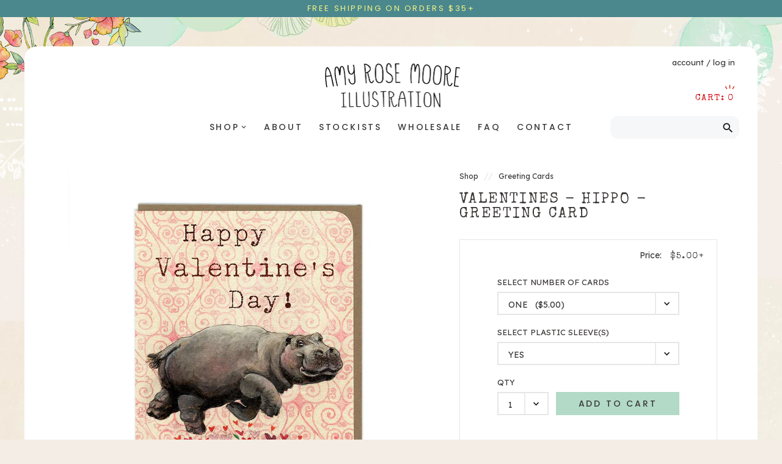

--- FILE ---
content_type: text/html; charset=utf-8
request_url: https://amyrosemoore.com/products/valentines-hippo-greeting-card-copy
body_size: 20123
content:
<!DOCTYPE html>
<html lang="en">
<html>
	<head>
		<meta charset="utf-8" />
		<meta name="description" content="A happy hippo frolics on a field of hearts. From an original acrylic illustration on decorative paper. Front: &quot;Happy Valentines Day!&quot; Inside: Blank Size: A2 (4.25&quot;x5.5&quot;) Includes 100% recycled brown Kraft envelope. Packaged in a plastic sleeve (optional). Greeting cards are printed sustainably in Berkeley, California u" />
		<meta name="viewport" content="width=device-width, initial-scale=1.0" />
		<link rel="canonical" href="https://amyrosemoore.com/products/valentines-hippo-greeting-card-copy" />
		<link rel="shortcut icon" href="//amyrosemoore.com/cdn/shop/t/2/assets/favicon.png?v=182677832913662420421630522135" type="image/png" />
		<title>Valentines - Hippo - Greeting Card &ndash; Amy Rose Moore</title>
		<link href="//amyrosemoore.com/cdn/shop/t/2/assets/styles.css?v=53028008609613709781661998137" rel="stylesheet" type="text/css" media="all" />

<link rel="preconnect" href="https://fonts.gstatic.com">
<link href="https://fonts.googleapis.com/css2?family=Lexend+Deca&family=Poppins:wght@400;500;600&family=Special+Elite&family=Homemade+Apple&family=Material+Icons&display=swap" rel="stylesheet">


<script src="https://kit.fontawesome.com/2f829e5671.js" crossorigin="anonymous"></script>



	<link href="//amyrosemoore.com/cdn/shop/t/2/assets/lightbox.min.css?v=169759418945514742231661998137" rel="stylesheet" type="text/css" media="all" />








		
	<meta property="og:type" content="product">
	<meta property="og:title" content="Valentines - Hippo - Greeting Card">
	
		<meta property="og:image" content="https://amyrosemoore.com/cdn/shop/products/ScreenShot2021-10-02at6.14.33PM_d342ee44-0541-4c18-ab35-0901bb3fb8c9_1200x1200.png?v=1633223593">
		<meta property="og:image:secure_url" content="https://amyrosemoore.com/cdn/shop/products/ScreenShot2021-10-02at6.14.33PM_d342ee44-0541-4c18-ab35-0901bb3fb8c9_1200x1200.png?v=1633223593">

		

	
		<meta property="og:image" content="https://amyrosemoore.com/cdn/shop/products/image_5d1b8b6a-e384-41af-a788-13341a0c1157_1200x1200.jpg?v=1604336560">
		<meta property="og:image:secure_url" content="https://amyrosemoore.com/cdn/shop/products/image_5d1b8b6a-e384-41af-a788-13341a0c1157_1200x1200.jpg?v=1604336560">

		

	
	<meta property="og:description" content="
A happy hippo frolics on a field of hearts. From an original acrylic illustration on decorative paper.
Front: &quot;Happy Valentines Day!&quot;
Inside: Blank
Size: A2 (4.25&quot;x5.5&quot;)
Includes 100% recycled brown Kraft envelope.
Packaged in a plastic sleeve (optional).
Greeting cards are printed sustainably in Berkeley, California using soy ink on heavy-weight card stock.">
	<meta property="og:price:amount" content="5.00">
	<meta property="og:price:currency" content="USD">

<meta property="og:url" content="https://amyrosemoore.com/products/valentines-hippo-greeting-card-copy">
<meta property="og:site_name" content="Amy Rose Moore">

		<script src="//ajax.googleapis.com/ajax/libs/jquery/1.9.1/jquery.min.js" type="text/javascript"></script>
		<script>window.performance && window.performance.mark && window.performance.mark('shopify.content_for_header.start');</script><meta id="shopify-digital-wallet" name="shopify-digital-wallet" content="/49583587489/digital_wallets/dialog">
<meta name="shopify-checkout-api-token" content="9e317d3097408d95b18407a3e56474fa">
<meta id="in-context-paypal-metadata" data-shop-id="49583587489" data-venmo-supported="false" data-environment="production" data-locale="en_US" data-paypal-v4="true" data-currency="USD">
<link rel="alternate" type="application/json+oembed" href="https://amyrosemoore.com/products/valentines-hippo-greeting-card-copy.oembed">
<script async="async" src="/checkouts/internal/preloads.js?locale=en-US"></script>
<link rel="preconnect" href="https://shop.app" crossorigin="anonymous">
<script async="async" src="https://shop.app/checkouts/internal/preloads.js?locale=en-US&shop_id=49583587489" crossorigin="anonymous"></script>
<script id="apple-pay-shop-capabilities" type="application/json">{"shopId":49583587489,"countryCode":"US","currencyCode":"USD","merchantCapabilities":["supports3DS"],"merchantId":"gid:\/\/shopify\/Shop\/49583587489","merchantName":"Amy Rose Moore","requiredBillingContactFields":["postalAddress","email"],"requiredShippingContactFields":["postalAddress","email"],"shippingType":"shipping","supportedNetworks":["visa","masterCard","amex","discover","elo","jcb"],"total":{"type":"pending","label":"Amy Rose Moore","amount":"1.00"},"shopifyPaymentsEnabled":true,"supportsSubscriptions":true}</script>
<script id="shopify-features" type="application/json">{"accessToken":"9e317d3097408d95b18407a3e56474fa","betas":["rich-media-storefront-analytics"],"domain":"amyrosemoore.com","predictiveSearch":true,"shopId":49583587489,"locale":"en"}</script>
<script>var Shopify = Shopify || {};
Shopify.shop = "amy-rose-moore.myshopify.com";
Shopify.locale = "en";
Shopify.currency = {"active":"USD","rate":"1.0"};
Shopify.country = "US";
Shopify.theme = {"name":"Amy Rose Moore","id":121070583969,"schema_name":"Amy Rose Moore","schema_version":"2021","theme_store_id":null,"role":"main"};
Shopify.theme.handle = "null";
Shopify.theme.style = {"id":null,"handle":null};
Shopify.cdnHost = "amyrosemoore.com/cdn";
Shopify.routes = Shopify.routes || {};
Shopify.routes.root = "/";</script>
<script type="module">!function(o){(o.Shopify=o.Shopify||{}).modules=!0}(window);</script>
<script>!function(o){function n(){var o=[];function n(){o.push(Array.prototype.slice.apply(arguments))}return n.q=o,n}var t=o.Shopify=o.Shopify||{};t.loadFeatures=n(),t.autoloadFeatures=n()}(window);</script>
<script>
  window.ShopifyPay = window.ShopifyPay || {};
  window.ShopifyPay.apiHost = "shop.app\/pay";
  window.ShopifyPay.redirectState = null;
</script>
<script id="shop-js-analytics" type="application/json">{"pageType":"product"}</script>
<script defer="defer" async type="module" src="//amyrosemoore.com/cdn/shopifycloud/shop-js/modules/v2/client.init-shop-cart-sync_BApSsMSl.en.esm.js"></script>
<script defer="defer" async type="module" src="//amyrosemoore.com/cdn/shopifycloud/shop-js/modules/v2/chunk.common_CBoos6YZ.esm.js"></script>
<script type="module">
  await import("//amyrosemoore.com/cdn/shopifycloud/shop-js/modules/v2/client.init-shop-cart-sync_BApSsMSl.en.esm.js");
await import("//amyrosemoore.com/cdn/shopifycloud/shop-js/modules/v2/chunk.common_CBoos6YZ.esm.js");

  window.Shopify.SignInWithShop?.initShopCartSync?.({"fedCMEnabled":true,"windoidEnabled":true});

</script>
<script>
  window.Shopify = window.Shopify || {};
  if (!window.Shopify.featureAssets) window.Shopify.featureAssets = {};
  window.Shopify.featureAssets['shop-js'] = {"shop-cart-sync":["modules/v2/client.shop-cart-sync_DJczDl9f.en.esm.js","modules/v2/chunk.common_CBoos6YZ.esm.js"],"init-fed-cm":["modules/v2/client.init-fed-cm_BzwGC0Wi.en.esm.js","modules/v2/chunk.common_CBoos6YZ.esm.js"],"init-windoid":["modules/v2/client.init-windoid_BS26ThXS.en.esm.js","modules/v2/chunk.common_CBoos6YZ.esm.js"],"shop-cash-offers":["modules/v2/client.shop-cash-offers_DthCPNIO.en.esm.js","modules/v2/chunk.common_CBoos6YZ.esm.js","modules/v2/chunk.modal_Bu1hFZFC.esm.js"],"shop-button":["modules/v2/client.shop-button_D_JX508o.en.esm.js","modules/v2/chunk.common_CBoos6YZ.esm.js"],"init-shop-email-lookup-coordinator":["modules/v2/client.init-shop-email-lookup-coordinator_DFwWcvrS.en.esm.js","modules/v2/chunk.common_CBoos6YZ.esm.js"],"shop-toast-manager":["modules/v2/client.shop-toast-manager_tEhgP2F9.en.esm.js","modules/v2/chunk.common_CBoos6YZ.esm.js"],"shop-login-button":["modules/v2/client.shop-login-button_DwLgFT0K.en.esm.js","modules/v2/chunk.common_CBoos6YZ.esm.js","modules/v2/chunk.modal_Bu1hFZFC.esm.js"],"avatar":["modules/v2/client.avatar_BTnouDA3.en.esm.js"],"init-shop-cart-sync":["modules/v2/client.init-shop-cart-sync_BApSsMSl.en.esm.js","modules/v2/chunk.common_CBoos6YZ.esm.js"],"pay-button":["modules/v2/client.pay-button_BuNmcIr_.en.esm.js","modules/v2/chunk.common_CBoos6YZ.esm.js"],"init-shop-for-new-customer-accounts":["modules/v2/client.init-shop-for-new-customer-accounts_DrjXSI53.en.esm.js","modules/v2/client.shop-login-button_DwLgFT0K.en.esm.js","modules/v2/chunk.common_CBoos6YZ.esm.js","modules/v2/chunk.modal_Bu1hFZFC.esm.js"],"init-customer-accounts-sign-up":["modules/v2/client.init-customer-accounts-sign-up_TlVCiykN.en.esm.js","modules/v2/client.shop-login-button_DwLgFT0K.en.esm.js","modules/v2/chunk.common_CBoos6YZ.esm.js","modules/v2/chunk.modal_Bu1hFZFC.esm.js"],"shop-follow-button":["modules/v2/client.shop-follow-button_C5D3XtBb.en.esm.js","modules/v2/chunk.common_CBoos6YZ.esm.js","modules/v2/chunk.modal_Bu1hFZFC.esm.js"],"checkout-modal":["modules/v2/client.checkout-modal_8TC_1FUY.en.esm.js","modules/v2/chunk.common_CBoos6YZ.esm.js","modules/v2/chunk.modal_Bu1hFZFC.esm.js"],"init-customer-accounts":["modules/v2/client.init-customer-accounts_C0Oh2ljF.en.esm.js","modules/v2/client.shop-login-button_DwLgFT0K.en.esm.js","modules/v2/chunk.common_CBoos6YZ.esm.js","modules/v2/chunk.modal_Bu1hFZFC.esm.js"],"lead-capture":["modules/v2/client.lead-capture_Cq0gfm7I.en.esm.js","modules/v2/chunk.common_CBoos6YZ.esm.js","modules/v2/chunk.modal_Bu1hFZFC.esm.js"],"shop-login":["modules/v2/client.shop-login_BmtnoEUo.en.esm.js","modules/v2/chunk.common_CBoos6YZ.esm.js","modules/v2/chunk.modal_Bu1hFZFC.esm.js"],"payment-terms":["modules/v2/client.payment-terms_BHOWV7U_.en.esm.js","modules/v2/chunk.common_CBoos6YZ.esm.js","modules/v2/chunk.modal_Bu1hFZFC.esm.js"]};
</script>
<script id="__st">var __st={"a":49583587489,"offset":-28800,"reqid":"ce9e1a0d-591b-4c7e-97ec-ac1e5b42d236-1768888703","pageurl":"amyrosemoore.com\/products\/valentines-hippo-greeting-card-copy","u":"167ea8ff5889","p":"product","rtyp":"product","rid":5844116832417};</script>
<script>window.ShopifyPaypalV4VisibilityTracking = true;</script>
<script id="captcha-bootstrap">!function(){'use strict';const t='contact',e='account',n='new_comment',o=[[t,t],['blogs',n],['comments',n],[t,'customer']],c=[[e,'customer_login'],[e,'guest_login'],[e,'recover_customer_password'],[e,'create_customer']],r=t=>t.map((([t,e])=>`form[action*='/${t}']:not([data-nocaptcha='true']) input[name='form_type'][value='${e}']`)).join(','),a=t=>()=>t?[...document.querySelectorAll(t)].map((t=>t.form)):[];function s(){const t=[...o],e=r(t);return a(e)}const i='password',u='form_key',d=['recaptcha-v3-token','g-recaptcha-response','h-captcha-response',i],f=()=>{try{return window.sessionStorage}catch{return}},m='__shopify_v',_=t=>t.elements[u];function p(t,e,n=!1){try{const o=window.sessionStorage,c=JSON.parse(o.getItem(e)),{data:r}=function(t){const{data:e,action:n}=t;return t[m]||n?{data:e,action:n}:{data:t,action:n}}(c);for(const[e,n]of Object.entries(r))t.elements[e]&&(t.elements[e].value=n);n&&o.removeItem(e)}catch(o){console.error('form repopulation failed',{error:o})}}const l='form_type',E='cptcha';function T(t){t.dataset[E]=!0}const w=window,h=w.document,L='Shopify',v='ce_forms',y='captcha';let A=!1;((t,e)=>{const n=(g='f06e6c50-85a8-45c8-87d0-21a2b65856fe',I='https://cdn.shopify.com/shopifycloud/storefront-forms-hcaptcha/ce_storefront_forms_captcha_hcaptcha.v1.5.2.iife.js',D={infoText:'Protected by hCaptcha',privacyText:'Privacy',termsText:'Terms'},(t,e,n)=>{const o=w[L][v],c=o.bindForm;if(c)return c(t,g,e,D).then(n);var r;o.q.push([[t,g,e,D],n]),r=I,A||(h.body.append(Object.assign(h.createElement('script'),{id:'captcha-provider',async:!0,src:r})),A=!0)});var g,I,D;w[L]=w[L]||{},w[L][v]=w[L][v]||{},w[L][v].q=[],w[L][y]=w[L][y]||{},w[L][y].protect=function(t,e){n(t,void 0,e),T(t)},Object.freeze(w[L][y]),function(t,e,n,w,h,L){const[v,y,A,g]=function(t,e,n){const i=e?o:[],u=t?c:[],d=[...i,...u],f=r(d),m=r(i),_=r(d.filter((([t,e])=>n.includes(e))));return[a(f),a(m),a(_),s()]}(w,h,L),I=t=>{const e=t.target;return e instanceof HTMLFormElement?e:e&&e.form},D=t=>v().includes(t);t.addEventListener('submit',(t=>{const e=I(t);if(!e)return;const n=D(e)&&!e.dataset.hcaptchaBound&&!e.dataset.recaptchaBound,o=_(e),c=g().includes(e)&&(!o||!o.value);(n||c)&&t.preventDefault(),c&&!n&&(function(t){try{if(!f())return;!function(t){const e=f();if(!e)return;const n=_(t);if(!n)return;const o=n.value;o&&e.removeItem(o)}(t);const e=Array.from(Array(32),(()=>Math.random().toString(36)[2])).join('');!function(t,e){_(t)||t.append(Object.assign(document.createElement('input'),{type:'hidden',name:u})),t.elements[u].value=e}(t,e),function(t,e){const n=f();if(!n)return;const o=[...t.querySelectorAll(`input[type='${i}']`)].map((({name:t})=>t)),c=[...d,...o],r={};for(const[a,s]of new FormData(t).entries())c.includes(a)||(r[a]=s);n.setItem(e,JSON.stringify({[m]:1,action:t.action,data:r}))}(t,e)}catch(e){console.error('failed to persist form',e)}}(e),e.submit())}));const S=(t,e)=>{t&&!t.dataset[E]&&(n(t,e.some((e=>e===t))),T(t))};for(const o of['focusin','change'])t.addEventListener(o,(t=>{const e=I(t);D(e)&&S(e,y())}));const B=e.get('form_key'),M=e.get(l),P=B&&M;t.addEventListener('DOMContentLoaded',(()=>{const t=y();if(P)for(const e of t)e.elements[l].value===M&&p(e,B);[...new Set([...A(),...v().filter((t=>'true'===t.dataset.shopifyCaptcha))])].forEach((e=>S(e,t)))}))}(h,new URLSearchParams(w.location.search),n,t,e,['guest_login'])})(!0,!0)}();</script>
<script integrity="sha256-4kQ18oKyAcykRKYeNunJcIwy7WH5gtpwJnB7kiuLZ1E=" data-source-attribution="shopify.loadfeatures" defer="defer" src="//amyrosemoore.com/cdn/shopifycloud/storefront/assets/storefront/load_feature-a0a9edcb.js" crossorigin="anonymous"></script>
<script crossorigin="anonymous" defer="defer" src="//amyrosemoore.com/cdn/shopifycloud/storefront/assets/shopify_pay/storefront-65b4c6d7.js?v=20250812"></script>
<script data-source-attribution="shopify.dynamic_checkout.dynamic.init">var Shopify=Shopify||{};Shopify.PaymentButton=Shopify.PaymentButton||{isStorefrontPortableWallets:!0,init:function(){window.Shopify.PaymentButton.init=function(){};var t=document.createElement("script");t.src="https://amyrosemoore.com/cdn/shopifycloud/portable-wallets/latest/portable-wallets.en.js",t.type="module",document.head.appendChild(t)}};
</script>
<script data-source-attribution="shopify.dynamic_checkout.buyer_consent">
  function portableWalletsHideBuyerConsent(e){var t=document.getElementById("shopify-buyer-consent"),n=document.getElementById("shopify-subscription-policy-button");t&&n&&(t.classList.add("hidden"),t.setAttribute("aria-hidden","true"),n.removeEventListener("click",e))}function portableWalletsShowBuyerConsent(e){var t=document.getElementById("shopify-buyer-consent"),n=document.getElementById("shopify-subscription-policy-button");t&&n&&(t.classList.remove("hidden"),t.removeAttribute("aria-hidden"),n.addEventListener("click",e))}window.Shopify?.PaymentButton&&(window.Shopify.PaymentButton.hideBuyerConsent=portableWalletsHideBuyerConsent,window.Shopify.PaymentButton.showBuyerConsent=portableWalletsShowBuyerConsent);
</script>
<script data-source-attribution="shopify.dynamic_checkout.cart.bootstrap">document.addEventListener("DOMContentLoaded",(function(){function t(){return document.querySelector("shopify-accelerated-checkout-cart, shopify-accelerated-checkout")}if(t())Shopify.PaymentButton.init();else{new MutationObserver((function(e,n){t()&&(Shopify.PaymentButton.init(),n.disconnect())})).observe(document.body,{childList:!0,subtree:!0})}}));
</script>
<link id="shopify-accelerated-checkout-styles" rel="stylesheet" media="screen" href="https://amyrosemoore.com/cdn/shopifycloud/portable-wallets/latest/accelerated-checkout-backwards-compat.css" crossorigin="anonymous">
<style id="shopify-accelerated-checkout-cart">
        #shopify-buyer-consent {
  margin-top: 1em;
  display: inline-block;
  width: 100%;
}

#shopify-buyer-consent.hidden {
  display: none;
}

#shopify-subscription-policy-button {
  background: none;
  border: none;
  padding: 0;
  text-decoration: underline;
  font-size: inherit;
  cursor: pointer;
}

#shopify-subscription-policy-button::before {
  box-shadow: none;
}

      </style>

<script>window.performance && window.performance.mark && window.performance.mark('shopify.content_for_header.end');</script>
	<link href="https://monorail-edge.shopifysvc.com" rel="dns-prefetch">
<script>(function(){if ("sendBeacon" in navigator && "performance" in window) {try {var session_token_from_headers = performance.getEntriesByType('navigation')[0].serverTiming.find(x => x.name == '_s').description;} catch {var session_token_from_headers = undefined;}var session_cookie_matches = document.cookie.match(/_shopify_s=([^;]*)/);var session_token_from_cookie = session_cookie_matches && session_cookie_matches.length === 2 ? session_cookie_matches[1] : "";var session_token = session_token_from_headers || session_token_from_cookie || "";function handle_abandonment_event(e) {var entries = performance.getEntries().filter(function(entry) {return /monorail-edge.shopifysvc.com/.test(entry.name);});if (!window.abandonment_tracked && entries.length === 0) {window.abandonment_tracked = true;var currentMs = Date.now();var navigation_start = performance.timing.navigationStart;var payload = {shop_id: 49583587489,url: window.location.href,navigation_start,duration: currentMs - navigation_start,session_token,page_type: "product"};window.navigator.sendBeacon("https://monorail-edge.shopifysvc.com/v1/produce", JSON.stringify({schema_id: "online_store_buyer_site_abandonment/1.1",payload: payload,metadata: {event_created_at_ms: currentMs,event_sent_at_ms: currentMs}}));}}window.addEventListener('pagehide', handle_abandonment_event);}}());</script>
<script id="web-pixels-manager-setup">(function e(e,d,r,n,o){if(void 0===o&&(o={}),!Boolean(null===(a=null===(i=window.Shopify)||void 0===i?void 0:i.analytics)||void 0===a?void 0:a.replayQueue)){var i,a;window.Shopify=window.Shopify||{};var t=window.Shopify;t.analytics=t.analytics||{};var s=t.analytics;s.replayQueue=[],s.publish=function(e,d,r){return s.replayQueue.push([e,d,r]),!0};try{self.performance.mark("wpm:start")}catch(e){}var l=function(){var e={modern:/Edge?\/(1{2}[4-9]|1[2-9]\d|[2-9]\d{2}|\d{4,})\.\d+(\.\d+|)|Firefox\/(1{2}[4-9]|1[2-9]\d|[2-9]\d{2}|\d{4,})\.\d+(\.\d+|)|Chrom(ium|e)\/(9{2}|\d{3,})\.\d+(\.\d+|)|(Maci|X1{2}).+ Version\/(15\.\d+|(1[6-9]|[2-9]\d|\d{3,})\.\d+)([,.]\d+|)( \(\w+\)|)( Mobile\/\w+|) Safari\/|Chrome.+OPR\/(9{2}|\d{3,})\.\d+\.\d+|(CPU[ +]OS|iPhone[ +]OS|CPU[ +]iPhone|CPU IPhone OS|CPU iPad OS)[ +]+(15[._]\d+|(1[6-9]|[2-9]\d|\d{3,})[._]\d+)([._]\d+|)|Android:?[ /-](13[3-9]|1[4-9]\d|[2-9]\d{2}|\d{4,})(\.\d+|)(\.\d+|)|Android.+Firefox\/(13[5-9]|1[4-9]\d|[2-9]\d{2}|\d{4,})\.\d+(\.\d+|)|Android.+Chrom(ium|e)\/(13[3-9]|1[4-9]\d|[2-9]\d{2}|\d{4,})\.\d+(\.\d+|)|SamsungBrowser\/([2-9]\d|\d{3,})\.\d+/,legacy:/Edge?\/(1[6-9]|[2-9]\d|\d{3,})\.\d+(\.\d+|)|Firefox\/(5[4-9]|[6-9]\d|\d{3,})\.\d+(\.\d+|)|Chrom(ium|e)\/(5[1-9]|[6-9]\d|\d{3,})\.\d+(\.\d+|)([\d.]+$|.*Safari\/(?![\d.]+ Edge\/[\d.]+$))|(Maci|X1{2}).+ Version\/(10\.\d+|(1[1-9]|[2-9]\d|\d{3,})\.\d+)([,.]\d+|)( \(\w+\)|)( Mobile\/\w+|) Safari\/|Chrome.+OPR\/(3[89]|[4-9]\d|\d{3,})\.\d+\.\d+|(CPU[ +]OS|iPhone[ +]OS|CPU[ +]iPhone|CPU IPhone OS|CPU iPad OS)[ +]+(10[._]\d+|(1[1-9]|[2-9]\d|\d{3,})[._]\d+)([._]\d+|)|Android:?[ /-](13[3-9]|1[4-9]\d|[2-9]\d{2}|\d{4,})(\.\d+|)(\.\d+|)|Mobile Safari.+OPR\/([89]\d|\d{3,})\.\d+\.\d+|Android.+Firefox\/(13[5-9]|1[4-9]\d|[2-9]\d{2}|\d{4,})\.\d+(\.\d+|)|Android.+Chrom(ium|e)\/(13[3-9]|1[4-9]\d|[2-9]\d{2}|\d{4,})\.\d+(\.\d+|)|Android.+(UC? ?Browser|UCWEB|U3)[ /]?(15\.([5-9]|\d{2,})|(1[6-9]|[2-9]\d|\d{3,})\.\d+)\.\d+|SamsungBrowser\/(5\.\d+|([6-9]|\d{2,})\.\d+)|Android.+MQ{2}Browser\/(14(\.(9|\d{2,})|)|(1[5-9]|[2-9]\d|\d{3,})(\.\d+|))(\.\d+|)|K[Aa][Ii]OS\/(3\.\d+|([4-9]|\d{2,})\.\d+)(\.\d+|)/},d=e.modern,r=e.legacy,n=navigator.userAgent;return n.match(d)?"modern":n.match(r)?"legacy":"unknown"}(),u="modern"===l?"modern":"legacy",c=(null!=n?n:{modern:"",legacy:""})[u],f=function(e){return[e.baseUrl,"/wpm","/b",e.hashVersion,"modern"===e.buildTarget?"m":"l",".js"].join("")}({baseUrl:d,hashVersion:r,buildTarget:u}),m=function(e){var d=e.version,r=e.bundleTarget,n=e.surface,o=e.pageUrl,i=e.monorailEndpoint;return{emit:function(e){var a=e.status,t=e.errorMsg,s=(new Date).getTime(),l=JSON.stringify({metadata:{event_sent_at_ms:s},events:[{schema_id:"web_pixels_manager_load/3.1",payload:{version:d,bundle_target:r,page_url:o,status:a,surface:n,error_msg:t},metadata:{event_created_at_ms:s}}]});if(!i)return console&&console.warn&&console.warn("[Web Pixels Manager] No Monorail endpoint provided, skipping logging."),!1;try{return self.navigator.sendBeacon.bind(self.navigator)(i,l)}catch(e){}var u=new XMLHttpRequest;try{return u.open("POST",i,!0),u.setRequestHeader("Content-Type","text/plain"),u.send(l),!0}catch(e){return console&&console.warn&&console.warn("[Web Pixels Manager] Got an unhandled error while logging to Monorail."),!1}}}}({version:r,bundleTarget:l,surface:e.surface,pageUrl:self.location.href,monorailEndpoint:e.monorailEndpoint});try{o.browserTarget=l,function(e){var d=e.src,r=e.async,n=void 0===r||r,o=e.onload,i=e.onerror,a=e.sri,t=e.scriptDataAttributes,s=void 0===t?{}:t,l=document.createElement("script"),u=document.querySelector("head"),c=document.querySelector("body");if(l.async=n,l.src=d,a&&(l.integrity=a,l.crossOrigin="anonymous"),s)for(var f in s)if(Object.prototype.hasOwnProperty.call(s,f))try{l.dataset[f]=s[f]}catch(e){}if(o&&l.addEventListener("load",o),i&&l.addEventListener("error",i),u)u.appendChild(l);else{if(!c)throw new Error("Did not find a head or body element to append the script");c.appendChild(l)}}({src:f,async:!0,onload:function(){if(!function(){var e,d;return Boolean(null===(d=null===(e=window.Shopify)||void 0===e?void 0:e.analytics)||void 0===d?void 0:d.initialized)}()){var d=window.webPixelsManager.init(e)||void 0;if(d){var r=window.Shopify.analytics;r.replayQueue.forEach((function(e){var r=e[0],n=e[1],o=e[2];d.publishCustomEvent(r,n,o)})),r.replayQueue=[],r.publish=d.publishCustomEvent,r.visitor=d.visitor,r.initialized=!0}}},onerror:function(){return m.emit({status:"failed",errorMsg:"".concat(f," has failed to load")})},sri:function(e){var d=/^sha384-[A-Za-z0-9+/=]+$/;return"string"==typeof e&&d.test(e)}(c)?c:"",scriptDataAttributes:o}),m.emit({status:"loading"})}catch(e){m.emit({status:"failed",errorMsg:(null==e?void 0:e.message)||"Unknown error"})}}})({shopId: 49583587489,storefrontBaseUrl: "https://amyrosemoore.com",extensionsBaseUrl: "https://extensions.shopifycdn.com/cdn/shopifycloud/web-pixels-manager",monorailEndpoint: "https://monorail-edge.shopifysvc.com/unstable/produce_batch",surface: "storefront-renderer",enabledBetaFlags: ["2dca8a86"],webPixelsConfigList: [{"id":"91848865","eventPayloadVersion":"v1","runtimeContext":"LAX","scriptVersion":"1","type":"CUSTOM","privacyPurposes":["ANALYTICS"],"name":"Google Analytics tag (migrated)"},{"id":"shopify-app-pixel","configuration":"{}","eventPayloadVersion":"v1","runtimeContext":"STRICT","scriptVersion":"0450","apiClientId":"shopify-pixel","type":"APP","privacyPurposes":["ANALYTICS","MARKETING"]},{"id":"shopify-custom-pixel","eventPayloadVersion":"v1","runtimeContext":"LAX","scriptVersion":"0450","apiClientId":"shopify-pixel","type":"CUSTOM","privacyPurposes":["ANALYTICS","MARKETING"]}],isMerchantRequest: false,initData: {"shop":{"name":"Amy Rose Moore","paymentSettings":{"currencyCode":"USD"},"myshopifyDomain":"amy-rose-moore.myshopify.com","countryCode":"US","storefrontUrl":"https:\/\/amyrosemoore.com"},"customer":null,"cart":null,"checkout":null,"productVariants":[{"price":{"amount":5.0,"currencyCode":"USD"},"product":{"title":"Valentines - Hippo - Greeting Card","vendor":"Amy Rose Moore","id":"5844116832417","untranslatedTitle":"Valentines - Hippo - Greeting Card","url":"\/products\/valentines-hippo-greeting-card-copy","type":"Greeting Card"},"id":"36872447164577","image":{"src":"\/\/amyrosemoore.com\/cdn\/shop\/products\/image_5d1b8b6a-e384-41af-a788-13341a0c1157.jpg?v=1604336560"},"sku":"GC108V","title":"One \/ Yes","untranslatedTitle":"One \/ Yes"},{"price":{"amount":5.0,"currencyCode":"USD"},"product":{"title":"Valentines - Hippo - Greeting Card","vendor":"Amy Rose Moore","id":"5844116832417","untranslatedTitle":"Valentines - Hippo - Greeting Card","url":"\/products\/valentines-hippo-greeting-card-copy","type":"Greeting Card"},"id":"36872447197345","image":{"src":"\/\/amyrosemoore.com\/cdn\/shop\/products\/image_5d1b8b6a-e384-41af-a788-13341a0c1157.jpg?v=1604336560"},"sku":"GC108V","title":"One \/ No","untranslatedTitle":"One \/ No"},{"price":{"amount":20.0,"currencyCode":"USD"},"product":{"title":"Valentines - Hippo - Greeting Card","vendor":"Amy Rose Moore","id":"5844116832417","untranslatedTitle":"Valentines - Hippo - Greeting Card","url":"\/products\/valentines-hippo-greeting-card-copy","type":"Greeting Card"},"id":"36872447230113","image":{"src":"\/\/amyrosemoore.com\/cdn\/shop\/products\/image_5d1b8b6a-e384-41af-a788-13341a0c1157.jpg?v=1604336560"},"sku":"GC108V","title":"Five \/ Yes","untranslatedTitle":"Five \/ Yes"},{"price":{"amount":20.0,"currencyCode":"USD"},"product":{"title":"Valentines - Hippo - Greeting Card","vendor":"Amy Rose Moore","id":"5844116832417","untranslatedTitle":"Valentines - Hippo - Greeting Card","url":"\/products\/valentines-hippo-greeting-card-copy","type":"Greeting Card"},"id":"36872447262881","image":{"src":"\/\/amyrosemoore.com\/cdn\/shop\/products\/image_5d1b8b6a-e384-41af-a788-13341a0c1157.jpg?v=1604336560"},"sku":"GC108V","title":"Five \/ No","untranslatedTitle":"Five \/ No"},{"price":{"amount":30.0,"currencyCode":"USD"},"product":{"title":"Valentines - Hippo - Greeting Card","vendor":"Amy Rose Moore","id":"5844116832417","untranslatedTitle":"Valentines - Hippo - Greeting Card","url":"\/products\/valentines-hippo-greeting-card-copy","type":"Greeting Card"},"id":"36872447295649","image":{"src":"\/\/amyrosemoore.com\/cdn\/shop\/products\/image_5d1b8b6a-e384-41af-a788-13341a0c1157.jpg?v=1604336560"},"sku":"GC108V","title":"Ten \/ Yes","untranslatedTitle":"Ten \/ Yes"},{"price":{"amount":30.0,"currencyCode":"USD"},"product":{"title":"Valentines - Hippo - Greeting Card","vendor":"Amy Rose Moore","id":"5844116832417","untranslatedTitle":"Valentines - Hippo - Greeting Card","url":"\/products\/valentines-hippo-greeting-card-copy","type":"Greeting Card"},"id":"36872447328417","image":{"src":"\/\/amyrosemoore.com\/cdn\/shop\/products\/image_5d1b8b6a-e384-41af-a788-13341a0c1157.jpg?v=1604336560"},"sku":"GC108V","title":"Ten \/ No","untranslatedTitle":"Ten \/ No"}],"purchasingCompany":null},},"https://amyrosemoore.com/cdn","fcfee988w5aeb613cpc8e4bc33m6693e112",{"modern":"","legacy":""},{"shopId":"49583587489","storefrontBaseUrl":"https:\/\/amyrosemoore.com","extensionBaseUrl":"https:\/\/extensions.shopifycdn.com\/cdn\/shopifycloud\/web-pixels-manager","surface":"storefront-renderer","enabledBetaFlags":"[\"2dca8a86\"]","isMerchantRequest":"false","hashVersion":"fcfee988w5aeb613cpc8e4bc33m6693e112","publish":"custom","events":"[[\"page_viewed\",{}],[\"product_viewed\",{\"productVariant\":{\"price\":{\"amount\":5.0,\"currencyCode\":\"USD\"},\"product\":{\"title\":\"Valentines - Hippo - Greeting Card\",\"vendor\":\"Amy Rose Moore\",\"id\":\"5844116832417\",\"untranslatedTitle\":\"Valentines - Hippo - Greeting Card\",\"url\":\"\/products\/valentines-hippo-greeting-card-copy\",\"type\":\"Greeting Card\"},\"id\":\"36872447164577\",\"image\":{\"src\":\"\/\/amyrosemoore.com\/cdn\/shop\/products\/image_5d1b8b6a-e384-41af-a788-13341a0c1157.jpg?v=1604336560\"},\"sku\":\"GC108V\",\"title\":\"One \/ Yes\",\"untranslatedTitle\":\"One \/ Yes\"}}]]"});</script><script>
  window.ShopifyAnalytics = window.ShopifyAnalytics || {};
  window.ShopifyAnalytics.meta = window.ShopifyAnalytics.meta || {};
  window.ShopifyAnalytics.meta.currency = 'USD';
  var meta = {"product":{"id":5844116832417,"gid":"gid:\/\/shopify\/Product\/5844116832417","vendor":"Amy Rose Moore","type":"Greeting Card","handle":"valentines-hippo-greeting-card-copy","variants":[{"id":36872447164577,"price":500,"name":"Valentines - Hippo - Greeting Card - One \/ Yes","public_title":"One \/ Yes","sku":"GC108V"},{"id":36872447197345,"price":500,"name":"Valentines - Hippo - Greeting Card - One \/ No","public_title":"One \/ No","sku":"GC108V"},{"id":36872447230113,"price":2000,"name":"Valentines - Hippo - Greeting Card - Five \/ Yes","public_title":"Five \/ Yes","sku":"GC108V"},{"id":36872447262881,"price":2000,"name":"Valentines - Hippo - Greeting Card - Five \/ No","public_title":"Five \/ No","sku":"GC108V"},{"id":36872447295649,"price":3000,"name":"Valentines - Hippo - Greeting Card - Ten \/ Yes","public_title":"Ten \/ Yes","sku":"GC108V"},{"id":36872447328417,"price":3000,"name":"Valentines - Hippo - Greeting Card - Ten \/ No","public_title":"Ten \/ No","sku":"GC108V"}],"remote":false},"page":{"pageType":"product","resourceType":"product","resourceId":5844116832417,"requestId":"ce9e1a0d-591b-4c7e-97ec-ac1e5b42d236-1768888703"}};
  for (var attr in meta) {
    window.ShopifyAnalytics.meta[attr] = meta[attr];
  }
</script>
<script class="analytics">
  (function () {
    var customDocumentWrite = function(content) {
      var jquery = null;

      if (window.jQuery) {
        jquery = window.jQuery;
      } else if (window.Checkout && window.Checkout.$) {
        jquery = window.Checkout.$;
      }

      if (jquery) {
        jquery('body').append(content);
      }
    };

    var hasLoggedConversion = function(token) {
      if (token) {
        return document.cookie.indexOf('loggedConversion=' + token) !== -1;
      }
      return false;
    }

    var setCookieIfConversion = function(token) {
      if (token) {
        var twoMonthsFromNow = new Date(Date.now());
        twoMonthsFromNow.setMonth(twoMonthsFromNow.getMonth() + 2);

        document.cookie = 'loggedConversion=' + token + '; expires=' + twoMonthsFromNow;
      }
    }

    var trekkie = window.ShopifyAnalytics.lib = window.trekkie = window.trekkie || [];
    if (trekkie.integrations) {
      return;
    }
    trekkie.methods = [
      'identify',
      'page',
      'ready',
      'track',
      'trackForm',
      'trackLink'
    ];
    trekkie.factory = function(method) {
      return function() {
        var args = Array.prototype.slice.call(arguments);
        args.unshift(method);
        trekkie.push(args);
        return trekkie;
      };
    };
    for (var i = 0; i < trekkie.methods.length; i++) {
      var key = trekkie.methods[i];
      trekkie[key] = trekkie.factory(key);
    }
    trekkie.load = function(config) {
      trekkie.config = config || {};
      trekkie.config.initialDocumentCookie = document.cookie;
      var first = document.getElementsByTagName('script')[0];
      var script = document.createElement('script');
      script.type = 'text/javascript';
      script.onerror = function(e) {
        var scriptFallback = document.createElement('script');
        scriptFallback.type = 'text/javascript';
        scriptFallback.onerror = function(error) {
                var Monorail = {
      produce: function produce(monorailDomain, schemaId, payload) {
        var currentMs = new Date().getTime();
        var event = {
          schema_id: schemaId,
          payload: payload,
          metadata: {
            event_created_at_ms: currentMs,
            event_sent_at_ms: currentMs
          }
        };
        return Monorail.sendRequest("https://" + monorailDomain + "/v1/produce", JSON.stringify(event));
      },
      sendRequest: function sendRequest(endpointUrl, payload) {
        // Try the sendBeacon API
        if (window && window.navigator && typeof window.navigator.sendBeacon === 'function' && typeof window.Blob === 'function' && !Monorail.isIos12()) {
          var blobData = new window.Blob([payload], {
            type: 'text/plain'
          });

          if (window.navigator.sendBeacon(endpointUrl, blobData)) {
            return true;
          } // sendBeacon was not successful

        } // XHR beacon

        var xhr = new XMLHttpRequest();

        try {
          xhr.open('POST', endpointUrl);
          xhr.setRequestHeader('Content-Type', 'text/plain');
          xhr.send(payload);
        } catch (e) {
          console.log(e);
        }

        return false;
      },
      isIos12: function isIos12() {
        return window.navigator.userAgent.lastIndexOf('iPhone; CPU iPhone OS 12_') !== -1 || window.navigator.userAgent.lastIndexOf('iPad; CPU OS 12_') !== -1;
      }
    };
    Monorail.produce('monorail-edge.shopifysvc.com',
      'trekkie_storefront_load_errors/1.1',
      {shop_id: 49583587489,
      theme_id: 121070583969,
      app_name: "storefront",
      context_url: window.location.href,
      source_url: "//amyrosemoore.com/cdn/s/trekkie.storefront.cd680fe47e6c39ca5d5df5f0a32d569bc48c0f27.min.js"});

        };
        scriptFallback.async = true;
        scriptFallback.src = '//amyrosemoore.com/cdn/s/trekkie.storefront.cd680fe47e6c39ca5d5df5f0a32d569bc48c0f27.min.js';
        first.parentNode.insertBefore(scriptFallback, first);
      };
      script.async = true;
      script.src = '//amyrosemoore.com/cdn/s/trekkie.storefront.cd680fe47e6c39ca5d5df5f0a32d569bc48c0f27.min.js';
      first.parentNode.insertBefore(script, first);
    };
    trekkie.load(
      {"Trekkie":{"appName":"storefront","development":false,"defaultAttributes":{"shopId":49583587489,"isMerchantRequest":null,"themeId":121070583969,"themeCityHash":"14847204715702859615","contentLanguage":"en","currency":"USD","eventMetadataId":"0f8a24d1-448d-4bb4-8a5e-ace1f6cf2b50"},"isServerSideCookieWritingEnabled":true,"monorailRegion":"shop_domain","enabledBetaFlags":["65f19447"]},"Session Attribution":{},"S2S":{"facebookCapiEnabled":false,"source":"trekkie-storefront-renderer","apiClientId":580111}}
    );

    var loaded = false;
    trekkie.ready(function() {
      if (loaded) return;
      loaded = true;

      window.ShopifyAnalytics.lib = window.trekkie;

      var originalDocumentWrite = document.write;
      document.write = customDocumentWrite;
      try { window.ShopifyAnalytics.merchantGoogleAnalytics.call(this); } catch(error) {};
      document.write = originalDocumentWrite;

      window.ShopifyAnalytics.lib.page(null,{"pageType":"product","resourceType":"product","resourceId":5844116832417,"requestId":"ce9e1a0d-591b-4c7e-97ec-ac1e5b42d236-1768888703","shopifyEmitted":true});

      var match = window.location.pathname.match(/checkouts\/(.+)\/(thank_you|post_purchase)/)
      var token = match? match[1]: undefined;
      if (!hasLoggedConversion(token)) {
        setCookieIfConversion(token);
        window.ShopifyAnalytics.lib.track("Viewed Product",{"currency":"USD","variantId":36872447164577,"productId":5844116832417,"productGid":"gid:\/\/shopify\/Product\/5844116832417","name":"Valentines - Hippo - Greeting Card - One \/ Yes","price":"5.00","sku":"GC108V","brand":"Amy Rose Moore","variant":"One \/ Yes","category":"Greeting Card","nonInteraction":true,"remote":false},undefined,undefined,{"shopifyEmitted":true});
      window.ShopifyAnalytics.lib.track("monorail:\/\/trekkie_storefront_viewed_product\/1.1",{"currency":"USD","variantId":36872447164577,"productId":5844116832417,"productGid":"gid:\/\/shopify\/Product\/5844116832417","name":"Valentines - Hippo - Greeting Card - One \/ Yes","price":"5.00","sku":"GC108V","brand":"Amy Rose Moore","variant":"One \/ Yes","category":"Greeting Card","nonInteraction":true,"remote":false,"referer":"https:\/\/amyrosemoore.com\/products\/valentines-hippo-greeting-card-copy"});
      }
    });


        var eventsListenerScript = document.createElement('script');
        eventsListenerScript.async = true;
        eventsListenerScript.src = "//amyrosemoore.com/cdn/shopifycloud/storefront/assets/shop_events_listener-3da45d37.js";
        document.getElementsByTagName('head')[0].appendChild(eventsListenerScript);

})();</script>
  <script>
  if (!window.ga || (window.ga && typeof window.ga !== 'function')) {
    window.ga = function ga() {
      (window.ga.q = window.ga.q || []).push(arguments);
      if (window.Shopify && window.Shopify.analytics && typeof window.Shopify.analytics.publish === 'function') {
        window.Shopify.analytics.publish("ga_stub_called", {}, {sendTo: "google_osp_migration"});
      }
      console.error("Shopify's Google Analytics stub called with:", Array.from(arguments), "\nSee https://help.shopify.com/manual/promoting-marketing/pixels/pixel-migration#google for more information.");
    };
    if (window.Shopify && window.Shopify.analytics && typeof window.Shopify.analytics.publish === 'function') {
      window.Shopify.analytics.publish("ga_stub_initialized", {}, {sendTo: "google_osp_migration"});
    }
  }
</script>
<script
  defer
  src="https://amyrosemoore.com/cdn/shopifycloud/perf-kit/shopify-perf-kit-3.0.4.min.js"
  data-application="storefront-renderer"
  data-shop-id="49583587489"
  data-render-region="gcp-us-central1"
  data-page-type="product"
  data-theme-instance-id="121070583969"
  data-theme-name="Amy Rose Moore"
  data-theme-version="2021"
  data-monorail-region="shop_domain"
  data-resource-timing-sampling-rate="10"
  data-shs="true"
  data-shs-beacon="true"
  data-shs-export-with-fetch="true"
  data-shs-logs-sample-rate="1"
  data-shs-beacon-endpoint="https://amyrosemoore.com/api/collect"
></script>
</head>
	<body class="product product">
		<div id="shopify-section-theme-header" class="shopify-section">


<div class="announcement-wrap">
	<div class="announcement" style="background-color:#4b888e">
		<p style="color:#f5f480">Free shipping on orders $35+</p>
	</div> <!-- end .announcement -->
</div> <!-- end .announcement-wrap -->

<a class="visuallyhidden" href="#main">Skip to content</a>

<header class="wrap desktop">
	<form action="/search" method="get" class="minisearch width-800">
		<label for="search-desktop" class="visuallyhidden">Search</label>
		<input type="text" id="search-desktop" name="q" value="" />
		<button type="submit"><span class="material-icons">search</span></button>
	</form> <!-- end .minisearch -->
	<div class="row row-1">
		<div class="left empty"></div>
		<a href="https://amyrosemoore.com" class="logo"><img src="//amyrosemoore.com/cdn/shop/t/2/assets/logo.png?v=18938854122349469481632544576" alt="Amy Rose Moore" /></a>
		<div class="right">
			<div class="miniaccount">
				
					<a href="/account">Account</a> / <a href="/account">Log in</a>
				
			</div> <!-- end .miniaccount -->
			<a href="/cart" class="minicart">Cart:<span>0</span></a>
		</div> <!-- end .right -->
	</div> <!-- end .row-1 -->
	<div class="row row-2">
		<div class="left empty"></div>
		<nav>
			<ul>
				
					
					<li>
						
						<a href="/collections/all">Shop<span class="material-icons">keyboard_arrow_down</span></a>
						
							<ul>
								
									
										<li><a href="/collections/calendars" title="">Calendars</a></li>
									
								
									
										<li><a href="/collections/greeting-cards" title="">Greeting Cards</a></li>
									
								
									
										<li><a href="/collections/stickers" title="">Stickers</a></li>
									
								
									
										<li><a href="/collections/prints" title="">Prints</a></li>
									
								
									
										<li><a href="/collections/magnets" title="">Magnets</a></li>
									
								
									
										<li><a href="/collections/new" title="">New</a></li>
									
								
									
										
									
								
							</ul>
						
					</li>
				
					
					<li>
						
						<a href="/pages/about">About</a>
						
					</li>
				
					
					<li>
						
						<a href="/pages/stockists">Stockists</a>
						
					</li>
				
					
					<li>
						
						<a href="/pages/wholesale">Wholesale</a>
						
					</li>
				
					
					<li>
						
						<a href="/pages/faq">FAQ</a>
						
					</li>
				
					
					<li>
						
						<a href="/pages/contact">Contact</a>
						
					</li>
				
			</ul>
		</nav>
		<form action="/search" method="get" class="minisearch">
			<label for="search-mobile" class="visuallyhidden">Search</label>
			<input type="text" id="search-mobile" name="q" value="" />
			<button type="submit"><span class="material-icons">search</span></button>
		</form> <!-- end .minisearch -->
	</div> <!-- end .row-2 -->
</header> <!-- end .wrap -->

<div class="mobile-bar" style="background-color:#4b888e;"></div>
<header class="mobile">
	<div class="logo"><a href="https://amyrosemoore.com"><img src="//amyrosemoore.com/cdn/shop/t/2/assets/logo-mobile.png?v=123587131364020251431632363612" alt="Amy Rose Moore" /></a></div>
	<div class="mobile-header-actions">
		<button type="button" id="favicon"><span class="material-icons">menu</span> Menu</button>
		<a href="/cart" class="minicart">Cart: 0</a>
	</div> <!-- end .mobile-actions -->
	<div class="mobile-announcement">
		<p>Free shipping on orders $35+</p>
	</div> <!-- end .mobile-announcement -->

	<nav class="mobile">
		<div class="mobile-nav-close">
			<button type="button"><span class="material-icons">close</span></button>
		</div> <!-- end .mobile-nav-close -->

		<div class="miniaccount">
			
				<a href="/account">Account</a> | <a href="/account">Log in</a>
			
		</div> <!-- end .miniaccount -->

		<ul>
			
				
				

				
					<li><a href="/collections/calendars">Calendars</a></li>
				
			
				
				

				
					
					
					<li class="subnav">
						<a href="javascript:void(0)"><span>-</span><span>+</span>Greeting Cards</a>
						<ul>
							
								<li><a href="/collections/mom-dad-day">Mom & Dad Day</a></li>
							
								<li><a href="/collections/birthday">Birthday</a></li>
							
								<li><a href="/collections/holiday">Holiday</a></li>
							
								<li><a href="/collections/thank-you-cards">Thank You Cards</a></li>
							
								<li><a href="/collections/love-friendship">Love & Friendship</a></li>
							
								<li><a href="/collections/encouragement-sympathy">Encouragement & Sympathy</a></li>
							
								<li><a href="/collections/congratulations">Congratulations</a></li>
							
								<li><a href="/collections/baby-kid">Baby & Kid</a></li>
							
								<li><a href="/collections/blank-cat-dog">Blank - Cat & Dog</a></li>
							
								<li><a href="/collections/blank-birdies">Blank - Birdies</a></li>
							
								<li><a href="/collections/blank-animals">Blank - Animals</a></li>
							
							<li><a href="/collections/greeting-cards">All Greeting Cards</a></li>
						</ul>
					</li>
				
			
				
				

				
					<li><a href="/collections/stickers">Stickers</a></li>
				
			
				
				

				
					<li><a href="/collections/prints">Prints</a></li>
				
			
				
				

				
					<li><a href="/collections/new">New</a></li>
				
			
				
				

				
					
				
			
				
				

				
					<li class="break"><hr /></li>
				
			
				
				

				
					<li><a href="/pages/about">About Amy</a></li>
				
			
				
				

				
					<li><a href="/pages/events">Events</a></li>
				
			
				
				

				
					<li><a href="/pages/stockists">Stockists</a></li>
				
			
				
				

				
					
				
			
				
				

				
					<li><a href="/pages/shipping">Shipping</a></li>
				
			
				
				

				
					<li><a href="/pages/faq">FAQ</a></li>
				
			
				
				

				
					<li><a href="/pages/shop-policies">Shop Policies</a></li>
				
			
				
				

				
					<li><a href="/pages/contact">Contact</a></li>
				
			
		</ul>
	</nav> <!-- end nav.mobile -->
</header> <!-- end .header-mobile -->

<script>

	// Mobile Nav Favicon
	$('#favicon').click(function() {
		$('nav.mobile').toggleClass('active');
	});
	$('.mobile-nav-close button').click(function() {
		$('nav.mobile').removeClass('active');
	});

	// Mobile Nav Dropdown
	$('li.subnav').click(function() {
		$(this).toggleClass('active');
	});


</script>



</div>
		<main id="main" class="wrap">
			<div class="product-flex">
	<div class="left">



  <p class="breadcrumbs"><a href="/collections/all" title="">Shop</a><span>//</span><a href="/collections/greeting-cards" title="">Greeting Cards</a></p>

<p class="heading">Valentines - Hippo - Greeting Card</p><section class="product-images">
	<a class="href" href="//amyrosemoore.com/cdn/shop/products/image_5d1b8b6a-e384-41af-a788-13341a0c1157_1024x.jpg?v=1604336560" data-lightbox="valentines-hippo-greeting-card-copy">
		<img itemprop="image" class="src" src="//amyrosemoore.com/cdn/shop/products/image_5d1b8b6a-e384-41af-a788-13341a0c1157_600x.jpg?v=1604336560" alt="Valentines - Hippo - Greeting Card" />
	</a>
	
		<div class="alt-images">
			
				
				
				
				<div class="img active" style="background:url(//amyrosemoore.com/cdn/shop/products/image_5d1b8b6a-e384-41af-a788-13341a0c1157_100x100_crop_center@2x.jpg?v=1604336560) no-repeat center; background-size:contain;" data_600="//amyrosemoore.com/cdn/shop/products/image_5d1b8b6a-e384-41af-a788-13341a0c1157_600x@2x.jpg?v=1604336560" data_1024="//amyrosemoore.com/cdn/shop/products/image_5d1b8b6a-e384-41af-a788-13341a0c1157_1024x@2x.jpg?v=1604336560">
					<span></span>
				</div> <!-- end .img -->
			
				
				
				
				<div class="img " style="background:url(//amyrosemoore.com/cdn/shop/products/ScreenShot2021-10-02at6.14.33PM_d342ee44-0541-4c18-ab35-0901bb3fb8c9_100x100_crop_center@2x.png?v=1633223593) no-repeat center; background-size:contain;" data_600="//amyrosemoore.com/cdn/shop/products/ScreenShot2021-10-02at6.14.33PM_d342ee44-0541-4c18-ab35-0901bb3fb8c9_600x@2x.png?v=1633223593" data_1024="//amyrosemoore.com/cdn/shop/products/ScreenShot2021-10-02at6.14.33PM_d342ee44-0541-4c18-ab35-0901bb3fb8c9_1024x@2x.png?v=1633223593">
					<span></span>
				</div> <!-- end .img -->
			
		</div> <!-- end .alt-images -->
	
</section> <!-- end .images -->

<script src="//amyrosemoore.com/cdn/shop/t/2/assets/lightbox.min.js?v=84583481841581335881631164304" type="text/javascript"></script>
<script>
	$('.alt-images .img').click(function() {
		var img_600 = $(this).attr('data_600');
		var img_1024 = $(this).attr('data_1024');
		$('.href').attr('href',img_600);
		$('.src').attr('src',img_1024);
		$('.alt-images .img').removeClass('active');
		$(this).addClass('active');
	});

	// Lightbox
	lightbox.option({
		'wrapAround':true,
		'showImageNumberLabel':false
	});
</script>
<p class="product-share">
  <span>Share:</span>
  <a aria-label="facebook" href="http://twitter.com/intent/tweet?url=Valentines%20-%20Hippo%20-%20Greeting%20Card%20by%20Amy%20Rose%20Moore%20https://amyrosemoore.com/products/valentines-hippo-greeting-card-copy" target="_blank"><i class="fab fa-twitter"></i></a>
  <a aria-label="facebook" href="https://www.facebook.com/sharer/sharer.php?u=https://amyrosemoore.com/products/valentines-hippo-greeting-card-copy" target="_blank"><i class="fab fa-facebook-f"></i></a>
  <a aria-label="pinterest" href="https://pinterest.com/pin/create/button/?url=https://amyrosemoore.com/products/valentines-hippo-greeting-card-copy&amp;media=https://amyrosemoore.com/cdn/shop/products/image_5d1b8b6a-e384-41af-a788-13341a0c1157_large.jpg?v=1604336560&amp;description=Valentines%20-%20Hippo%20-%20Greeting%20Card%20by%20Amy%20Rose%20Moore" target="_blank"><i class="fab fa-pinterest"></i></a>
</p> <!-- end .product-share -->
</div> <!-- end .left -->
	<div class="right">



  <p class="breadcrumbs"><a href="/collections/all" title="">Shop</a><span>//</span><a href="/collections/greeting-cards" title="">Greeting Cards</a></p>

<h1>Valentines - Hippo - Greeting Card</h1>

<form action="/cart/add" method="post" class="product-form">
	<div class="price">
		<div>Price:<p>
	
		$5.00+
</p></div>
	</div> <!-- end .price -->
<label>Select Number of Cards</label>
				<div class="select product-option">
					<select>
							

							<option value="One">One &nbsp; ($5.00)</option>
							

							<option value="Five">Five &nbsp; ($20.00)</option>
							

							<option value="Ten">Ten &nbsp; ($30.00)</option></select>
				</div> <!-- end .select --><label>Select Plastic Sleeve(s)</label>
				<div class="select product-option">
					<select>
							

							<option value="Yes">Yes</option>
							

							<option value="No">No</option></select>
				</div> <!-- end .select --><input type="hidden" name="id" class="product-select" value="36872447164577" /><label>Qty</label>
	<div class="form-flex">
		
			<div class="select narrow">
				<select name="quantity"><option value="1">1</option><option value="2">2</option><option value="3">3</option><option value="4">4</option><option value="5">5</option><option value="6">6</option><option value="7">7</option><option value="8">8</option><option value="9">9</option><option value="10">10</option></select>
			</div> <!-- end .select -->
		
		<button type="submit">Add to cart</button>
	</div> <!-- end .form-flex -->
</form><script>$('.product-option select').change(function() {
				var variant_title = '';
				$('.product-option select').each(function() {
					variant_title += ' / ' + $(this).val();
				});
				variant_title = variant_title.replace(' / ','');
				
					if("One / Yes" == variant_title) {
						variant_ID = "36872447164577";
						variant_price = "$5.00";
					}
				
					if("One / No" == variant_title) {
						variant_ID = "36872447197345";
						variant_price = "$5.00";
					}
				
					if("Five / Yes" == variant_title) {
						variant_ID = "36872447230113";
						variant_price = "$20.00";
					}
				
					if("Five / No" == variant_title) {
						variant_ID = "36872447262881";
						variant_price = "$20.00";
					}
				
					if("Ten / Yes" == variant_title) {
						variant_ID = "36872447295649";
						variant_price = "$30.00";
					}
				
					if("Ten / No" == variant_title) {
						variant_ID = "36872447328417";
						variant_price = "$30.00";
					}
				
				$('.price p').text(variant_price);
				$('.product-select').val(variant_ID);
			});</script><div class="rte description"><meta charset="UTF-8">
<p data-mce-fragment="1">A happy hippo frolics on a field of hearts. From an original acrylic illustration on decorative paper.</p>
<p data-mce-fragment="1">Front: "Happy Valentines Day!"</p>
<p data-mce-fragment="1">Inside: Blank</p>
<p data-mce-fragment="1">Size: A2 (4.25"x5.5")</p>
<p data-mce-fragment="1">Includes 100% recycled brown Kraft envelope.</p>
<p data-mce-fragment="1">Packaged in a plastic sleeve (optional).</p>
<p data-mce-fragment="1">Greeting cards are printed sustainably in Berkeley, California using soy ink on heavy-weight card stock.</p></div><p class="product-share">
  <span>Share:</span>
  <a aria-label="facebook" href="http://twitter.com/intent/tweet?url=Valentines%20-%20Hippo%20-%20Greeting%20Card%20by%20Amy%20Rose%20Moore%20https://amyrosemoore.com/products/valentines-hippo-greeting-card-copy" target="_blank"><i class="fab fa-twitter"></i></a>
  <a aria-label="facebook" href="https://www.facebook.com/sharer/sharer.php?u=https://amyrosemoore.com/products/valentines-hippo-greeting-card-copy" target="_blank"><i class="fab fa-facebook-f"></i></a>
  <a aria-label="pinterest" href="https://pinterest.com/pin/create/button/?url=https://amyrosemoore.com/products/valentines-hippo-greeting-card-copy&amp;media=https://amyrosemoore.com/cdn/shop/products/image_5d1b8b6a-e384-41af-a788-13341a0c1157_large.jpg?v=1604336560&amp;description=Valentines%20-%20Hippo%20-%20Greeting%20Card%20by%20Amy%20Rose%20Moore" target="_blank"><i class="fab fa-pinterest"></i></a>
</p> <!-- end .product-share -->
</div> <!-- end .right -->
</div> <!-- end .product-flex --><div class="cross-sell">
	<p class="heading">You might also be interested in&hellip;</p>
	<div class="products"></div>
</div> <!-- end .cross-sell -->


<script>

  $(document).ready(function() {
  	crossSell();
  });

  function fisherYates (myArray) {var i=myArray.length,j,temp; if (i===0) return false; while (--i) {j=Math.floor(Math.random()*(i+1)); temp = myArray[i]; myArray[i] = myArray[j]; myArray[j] = temp;}}

  function crossSell() {
  	var products = new Array();// determine the source collection
    

products[0] = '<a href="/products/charlottes-web-wilbur-and-charlotte-card"><img src="//amyrosemoore.com/cdn/shop/products/image_9683b1d7-323c-4d87-8e80-8976a9b5cb99_270x267@2x.jpg?v=1604090809" alt="&quot;Charlotte&#39;s Web&quot; Wilbur and Charlotte - Greeting Card" /><span class="product_title">&quot;Charlotte&#39;s Web&quot; Wilbur and Charlotte - Greeting Card</span><span class="price">$5.00</span></a>';


products[1] = '<a href="/products/meadowsong-decorative-quail-print"><img src="//amyrosemoore.com/cdn/shop/products/P8-132_loose_270x267@2x.jpg?v=1633137572" alt="&quot;Meadowsong&quot; Decorative Quail Print" /><span class="product_title">&quot;Meadowsong&quot; Decorative Quail Print</span><span class="price">$12.00</span></a>';
products[2] = '<a href="/products/meadowsong-greeting-card"><img src="//amyrosemoore.com/cdn/shop/products/image_84a21795-19d0-4b02-ba5a-2112d689b56e_270x267@2x.jpg?v=1604094281" alt="&quot;Meadowsong&quot; Quail - Greeting Card" /><span class="product_title">&quot;Meadowsong&quot; Quail - Greeting Card</span><span class="price">$5.00</span></a>';

products[3] = '<a href="/products/silence-and-song-rabbit-and-sparrow-print"><img src="//amyrosemoore.com/cdn/shop/products/P8-151_loose_270x267@2x.jpg?v=1633140390" alt="&quot;Silence and Song&quot; Rabbit and Sparrow Print" /><span class="product_title">&quot;Silence and Song&quot; Rabbit and Sparrow Print</span><span class="price">$12.00</span></a>';
products[4] = '<a href="/products/acorn-woodpecker-card"><img src="//amyrosemoore.com/cdn/shop/products/image_43936d38-188d-49eb-bb2e-9144f3739460_270x267@2x.jpg?v=1604261635" alt="Acorn Woodpecker - Greeting Card" /><span class="product_title">Acorn Woodpecker - Greeting Card</span><span class="price">$5.00</span></a>';

products[5] = '<a href="/products/acorn-woodpecker-print"><img src="//amyrosemoore.com/cdn/shop/products/P8-157_loose_270x267@2x.jpg?v=1633140736" alt="Acorn Woodpecker Print" /><span class="product_title">Acorn Woodpecker Print</span><span class="price">$12.00</span></a>';
products[6] = '<a href="/products/american-crow-print"><img src="//amyrosemoore.com/cdn/shop/products/P8-146_loose_270x267@2x.jpg?v=1633140122" alt="American Crow Print" /><span class="product_title">American Crow Print</span><span class="price">$12.00</span></a>';
products[7] = '<a href="/products/american-kestrel-card"><img src="//amyrosemoore.com/cdn/shop/products/image_c3b01ac0-419f-4428-8d1e-5b28fd6eb768_270x267@2x.jpg?v=1604334001" alt="American Kestrel - Greeting Card" /><span class="product_title">American Kestrel - Greeting Card</span><span class="price">$5.00</span></a>';
products[8] = '<a href="/products/american-kestrel-print"><img src="//amyrosemoore.com/cdn/shop/products/P8-152_loose_270x267@2x.jpg?v=1633217837" alt="American Kestrel Print" /><span class="product_title">American Kestrel Print</span><span class="price">$12.00</span></a>';
products[9] = '<a href="/products/annas-hummingbird-greeting-card"><img src="//amyrosemoore.com/cdn/shop/products/image_01a1898b-320d-4bb6-8c5d-c97ffb4d7f3a_270x267@2x.jpg?v=1604093518" alt="Anna&#39;s Hummingbird - Greeting Card" /><span class="product_title">Anna&#39;s Hummingbird - Greeting Card</span><span class="price">$5.00</span></a>';

products[10] = '<a href="/products/annas-hummingbird-print"><img src="//amyrosemoore.com/cdn/shop/products/P8-141_loose_270x267@2x.jpg?v=1633112343" alt="Anna&#39;s Hummingbird Print" /><span class="product_title">Anna&#39;s Hummingbird Print</span><span class="price">$12.00</span></a>';
products[11] = '<a href="/products/anniversary-hummingbirds-greeting-card-copy"><img src="//amyrosemoore.com/cdn/shop/files/GC260A_270x267@2x.jpg?v=1745861571" alt="Anniversary - Bluebirds in Love - Greeting Card" /><span class="product_title">Anniversary - Bluebirds in Love - Greeting Card</span><span class="price">$5.00</span></a>';
products[12] = '<a href="/products/anniversary-hummingbirds-greeting-card"><img src="//amyrosemoore.com/cdn/shop/products/image_fa12afa7-77e4-4b1b-b3a3-9f971cc6ec74_270x267@2x.jpg?v=1604007042" alt="Anniversary - Hummingbirds - Greeting Card" /><span class="product_title">Anniversary - Hummingbirds - Greeting Card</span><span class="price">$5.00</span></a>';
products[13] = '<a href="/products/anniversary-raven-and-dove-greeting-card"><img src="//amyrosemoore.com/cdn/shop/files/GC145A_270x267@2x.jpg?v=1745861730" alt="Anniversary - Raven and Dove - Greeting Card" /><span class="product_title">Anniversary - Raven and Dove - Greeting Card</span><span class="price">$5.00</span></a>';


products[14] = '<a href="/products/appreciation-hummingbird-and-flowers-greeting-card"><img src="//amyrosemoore.com/cdn/shop/files/GC277A_270x267@2x.jpg?v=1746468656" alt="Appreciation - Hummingbird and Flowers - Greeting Card" /><span class="product_title">Appreciation - Hummingbird and Flowers - Greeting Card</span><span class="price">$5.00</span></a>';
products[15] = '<a href="/products/appreciation-no-one-like-you-sparrows-greeting-card"><img src="//amyrosemoore.com/cdn/shop/files/GC262A_270x267@2x.jpg?v=1746479618" alt="Appreciation - No One Like You - Sparrows - Greeting Card" /><span class="product_title">Appreciation - No One Like You - Sparrows - Greeting Card</span><span class="price">$5.00</span></a>';
products[16] = '<a href="/products/appreciation-you-are-loved-goose-greeting-card"><img src="//amyrosemoore.com/cdn/shop/files/GC259A_270x267@2x.jpg?v=1746470506" alt="Appreciation - You are Loved Goose - Greeting Card" /><span class="product_title">Appreciation - You are Loved Goose - Greeting Card</span><span class="price">$5.00</span></a>';
products[17] = '<a href="/products/bald-eagle-and-wild-roses-card"><img src="//amyrosemoore.com/cdn/shop/products/image_e10ff0c8-f42d-4039-9530-20e4c3eb5679_270x267@2x.jpg?v=1604334233" alt="Bald Eagle and Wild Roses - Greeting Card" /><span class="product_title">Bald Eagle and Wild Roses - Greeting Card</span><span class="price">$5.00</span></a>';
products[18] = '<a href="/products/ballerina-cat-greeting-card"><img src="//amyrosemoore.com/cdn/shop/files/GC267_270x267@2x.jpg?v=1746507180" alt="Ballerina Cat - Greeting Card" /><span class="product_title">Ballerina Cat - Greeting Card</span><span class="price">$5.00</span></a>';
products[19] = '<a href="/products/barn-owl-greeting-card"><img src="//amyrosemoore.com/cdn/shop/products/image_0065bf02-e548-411c-9b75-404b8fe7fcf7_270x267@2x.jpg?v=1604261186" alt="Barn Owl - Greeting Card" /><span class="product_title">Barn Owl - Greeting Card</span><span class="price">$5.00</span></a>';
products[20] = '<a href="/products/barn-owl-sticker"><img src="//amyrosemoore.com/cdn/shop/products/ST124_hand_270x267@2x.jpg?v=1636595844" alt="Barn Owl - Sticker" /><span class="product_title">Barn Owl - Sticker</span><span class="price">$4.00</span></a>';

products[21] = '<a href="/products/copy-of-chicken-print"><img src="//amyrosemoore.com/cdn/shop/products/P8-124_loose_270x267@2x.jpg?v=1633217424" alt="Barn Owl Print" /><span class="product_title">Barn Owl Print</span><span class="price">$12.00</span></a>';

products[22] = '<a href="/products/bat-kittens-all-over-the-place-greeting-card"><img src="//amyrosemoore.com/cdn/shop/files/GC284_270x267@2x.jpg?v=1746477654" alt="Bat Kittens All Over the Place - Greeting Card" /><span class="product_title">Bat Kittens All Over the Place - Greeting Card</span><span class="price">$5.00</span></a>';
products[23] = '<a href="/products/bear-cub-greeting-card"><img src="//amyrosemoore.com/cdn/shop/products/image_c93dd26c-510e-4e59-b76b-157d55b72533_270x267@2x.jpg?v=1604007735" alt="Bear &amp; Cub - Greeting Card" /><span class="product_title">Bear &amp; Cub - Greeting Card</span><span class="price">$5.00</span></a>';


products[24] = '<a href="/products/bear-mermaid-sticker"><img src="//amyrosemoore.com/cdn/shop/products/ST161_hand_270x267@2x.jpg?v=1636592722" alt="Bear Mermaid - Sticker" /><span class="product_title">Bear Mermaid - Sticker</span><span class="price">$4.00</span></a>';

products[25] = '<a href="/products/bear-roar-greeting-card"><img src="//amyrosemoore.com/cdn/shop/products/image_fce1491f-6347-46cc-a231-1ed50cb945bf_270x267@2x.jpg?v=1604092575" alt="Bear Roar - Greeting Card" /><span class="product_title">Bear Roar - Greeting Card</span><span class="price">$5.00</span></a>';
products[26] = '<a href="/products/bear-roar-sticker"><img src="//amyrosemoore.com/cdn/shop/products/ST130_hand_270x267@2x.jpg?v=1636596509" alt="Bear Roar - Sticker" /><span class="product_title">Bear Roar - Sticker</span><span class="price">$4.00</span></a>';

products[27] = '<a href="/products/bear-roar-print"><img src="//amyrosemoore.com/cdn/shop/products/P8-130_loose_270x267@2x.jpg?v=1633222176" alt="Bear Roar Print" /><span class="product_title">Bear Roar Print</span><span class="price">$12.00</span></a>';

products[28] = '<a href="/products/kingfisher-greeting-card"><img src="//amyrosemoore.com/cdn/shop/products/image_6cb25553-da36-485b-be28-c53dacbfd129_270x267@2x.jpg?v=1604094383" alt="Belted Kingfisher - Greeting Card" /><span class="product_title">Belted Kingfisher - Greeting Card</span><span class="price">$5.00</span></a>';
products[29] = '<a href="/products/belted-kingfisher-sticker"><img src="//amyrosemoore.com/cdn/shop/products/ST142_hand_270x267@2x.jpg?v=1636595759" alt="Belted Kingfisher - Sticker" /><span class="product_title">Belted Kingfisher - Sticker</span><span class="price">$4.00</span></a>';
products[30] = '<a href="/products/belted-kingfisher-wood-panel-print"><img src="//amyrosemoore.com/cdn/shop/products/WP68-142angle1_270x267@2x.jpg?v=1636661605" alt="Belted Kingfisher - Wood Panel Print" /><span class="product_title">Belted Kingfisher - Wood Panel Print</span><span class="price">$48.00</span></a>';

products[31] = '<a href="/products/belted-kingfisher-print"><img src="//amyrosemoore.com/cdn/shop/products/P8-142_loose_270x267@2x.jpg?v=1633139329" alt="Belted Kingfisher Print" /><span class="product_title">Belted Kingfisher Print</span><span class="price">$12.00</span></a>';

products[32] = '<a href="/products/best-dad-ever-greeting-card"><img src="//amyrosemoore.com/cdn/shop/products/image_af63e353-bafc-4f01-97a4-20f94ed58d10_270x267@2x.jpg?v=1603902677" alt="Best Dad Ever - Greeting Card" /><span class="product_title">Best Dad Ever - Greeting Card</span><span class="price">$5.00</span></a>';

products[33] = '<a href="/products/birthday-roadspill-greeting-card"><img src="//amyrosemoore.com/cdn/shop/products/image_7dfdaea6-5d6d-4998-b5d0-fc541d2709d1_270x267@2x.jpg?v=1603924159" alt="BIRTHDAY &quot;Roadspill&quot; Greeting Card" /><span class="product_title">BIRTHDAY &quot;Roadspill&quot; Greeting Card</span><span class="price">$5.00</span></a>';
products[34] = '<a href="/products/birthday-ballerina-cat-greeting-card"><img src="//amyrosemoore.com/cdn/shop/files/GC267BD_270x267@2x.jpg?v=1745800276" alt="BIRTHDAY - Ballerina Cat - Greeting Card" /><span class="product_title">BIRTHDAY - Ballerina Cat - Greeting Card</span><span class="price">$5.00</span></a>';
products[35] = '<a href="/products/birthday-bear-mermaid-greeting-card"><img src="//amyrosemoore.com/cdn/shop/files/GC261BD_270x267@2x.jpg?v=1745800514" alt="Birthday - Bear Mermaid - Greeting Card" /><span class="product_title">Birthday - Bear Mermaid - Greeting Card</span><span class="price">$5.00</span></a>';
products[36] = '<a href="/products/birthday-bear-roar-greeting-card"><img src="//amyrosemoore.com/cdn/shop/products/image_bf1a2641-46f6-4899-9ac7-062d13d2f7c6_270x267@2x.jpg?v=1603924819" alt="Birthday - Bear Roar - Greeting Card" /><span class="product_title">Birthday - Bear Roar - Greeting Card</span><span class="price">$5.00</span></a>';
products[37] = '<a href="/products/birthday-belted-kingfisher-greeting-card"><img src="//amyrosemoore.com/cdn/shop/products/image_ee67d5ae-9ba2-47fa-b084-292aa05cf338_270x267@2x.jpg?v=1603925910" alt="Birthday - Belted Kingfisher - Greeting Card" /><span class="product_title">Birthday - Belted Kingfisher - Greeting Card</span><span class="price">$5.00</span></a>';
products[38] = '<a href="/products/birthday-black-capped-chickadee-greeting-card-1"><img src="//amyrosemoore.com/cdn/shop/files/GC301BD_270x267@2x.jpg?v=1745799478" alt="BIRTHDAY - Black-capped Chickadee - Greeting Card" /><span class="product_title">BIRTHDAY - Black-capped Chickadee - Greeting Card</span><span class="price">$5.00</span></a>';
products[39] = '<a href="/products/birthday-blackbird-greeting-card-1"><img src="//amyrosemoore.com/cdn/shop/files/GC282BD_270x267@2x.jpg?v=1745801633" alt="BIRTHDAY - Blackbird - Greeting Card" /><span class="product_title">BIRTHDAY - Blackbird - Greeting Card</span><span class="price">$5.00</span></a>';
products[40] = '<a href="/products/birthday-blue-heron-greeting-card"><img src="//amyrosemoore.com/cdn/shop/products/GC127A_congrats_270x267@2x.jpg?v=1633886840" alt="Birthday - Blue Heron - Greeting Card" /><span class="product_title">Birthday - Blue Heron - Greeting Card</span><span class="price">$5.00</span></a>';
products[41] = '<a href="/products/birthday-canadian-geese-greeting-card"><img src="//amyrosemoore.com/cdn/shop/files/GC259BD_270x267@2x.jpg?v=1745801422" alt="BIRTHDAY - Canadian Geese - Greeting Card" /><span class="product_title">BIRTHDAY - Canadian Geese - Greeting Card</span><span class="price">$5.00</span></a>';
products[42] = '<a href="/products/birthday-cat-lady-friends-greeting-card"><img src="//amyrosemoore.com/cdn/shop/files/GC270BD_270x267@2x.jpg?v=1745799123" alt="BIRTHDAY - Cat Lady Friends - Greeting Card" /><span class="product_title">BIRTHDAY - Cat Lady Friends - Greeting Card</span><span class="price">$5.00</span></a>';
products[43] = '<a href="/products/birthday-coyote-and-bird-greeting-card"><img src="//amyrosemoore.com/cdn/shop/files/GC131A_2023_270x267@2x.jpg?v=1745800383" alt="Birthday - Coyote and Bird - Greeting Card" /><span class="product_title">Birthday - Coyote and Bird - Greeting Card</span><span class="price">$5.00</span></a>';
products[44] = '<a href="/products/copy-of-birthday-yellow-bunny-rabbit-greeting-card"><img src="//amyrosemoore.com/cdn/shop/products/GC246BD_270x267@2x.jpg?v=1644951004" alt="BIRTHDAY - Dancing Sandhill Crane  - Greeting Card" /><span class="product_title">BIRTHDAY - Dancing Sandhill Crane  - Greeting Card</span><span class="price">$5.00</span></a>';
products[45] = '<a href="/products/copy-of-birthday-wonder-kitty-greeting-card"><img src="//amyrosemoore.com/cdn/shop/files/GC223BD_2024_270x267@2x.jpg?v=1745800866" alt="Birthday - Devil Cat - Greeting Card" /><span class="product_title">Birthday - Devil Cat - Greeting Card</span><span class="price">$5.00</span></a>';
products[46] = '<a href="/products/birthday-fairy-cat-greeting-card"><img src="//amyrosemoore.com/cdn/shop/files/GC105A_2024_270x267@2x.jpg?v=1745798147" alt="Birthday - Fairy Cat - Greeting Card" /><span class="product_title">Birthday - Fairy Cat - Greeting Card</span><span class="price">$5.00</span></a>';
products[47] = '<a href="/products/birthday-hummingbird-greeting-card-copy"><img src="//amyrosemoore.com/cdn/shop/files/GC184BD_270x267@2x.jpg?v=1745797716" alt="Birthday - Happy Harbor Seal - Greeting Card" /><span class="product_title">Birthday - Happy Harbor Seal - Greeting Card</span><span class="price">$5.00</span></a>';
products[48] = '<a href="/products/birthday-happy-hippo-greeting-card"><img src="//amyrosemoore.com/cdn/shop/files/GC264BD_270x267@2x.jpg?v=1745799962" alt="BIRTHDAY - Happy Hippo - Greeting Card" /><span class="product_title">BIRTHDAY - Happy Hippo - Greeting Card</span><span class="price">$5.00</span></a>';
products[49] = '<a href="/products/birthday-happy-you-exist-cat-greeting-card"><img src="//amyrosemoore.com/cdn/shop/products/GC236BD_270x267@2x.jpg?v=1633888867" alt="Birthday - Happy You Exist Cat - Greeting Card" /><span class="product_title">Birthday - Happy You Exist Cat - Greeting Card</span><span class="price">$5.00</span></a>';
products[50] = '<a href="/products/birthday-hoppy-birthday-bunny-greeting-card"><img src="//amyrosemoore.com/cdn/shop/files/GC275BD_270x267@2x.jpg?v=1745802124" alt="BIRTHDAY - Hoppy Birthday Bunny - Greeting Card" /><span class="product_title">BIRTHDAY - Hoppy Birthday Bunny - Greeting Card</span><span class="price">$5.00</span></a>';
products[51] = '<a href="/products/birthday-horse-on-cupcake-greeting-card"><img src="//amyrosemoore.com/cdn/shop/products/GC101_398125f4-27a8-4882-9915-f07481187e30_270x267@2x.jpg?v=1635186368" alt="Birthday - Horse on Cupcake - Greeting Card" /><span class="product_title">Birthday - Horse on Cupcake - Greeting Card</span><span class="price">$5.00</span></a>';
products[52] = '<a href="/products/birthday-hummingbird-greeting-card"><img src="//amyrosemoore.com/cdn/shop/files/GC141A_update_270x267@2x.jpg?v=1745797466" alt="Birthday - Hummingbird - Greeting Card" /><span class="product_title">Birthday - Hummingbird - Greeting Card</span><span class="price">$5.00</span></a>';
products[53] = '<a href="/products/birthday-hummingbird-and-bluebonnets-greeting-card"><img src="//amyrosemoore.com/cdn/shop/files/GC263BD_270x267@2x.jpg?v=1745798496" alt="BIRTHDAY - Hummingbird and Bluebonnets - Greeting Card" /><span class="product_title">BIRTHDAY - Hummingbird and Bluebonnets - Greeting Card</span><span class="price">$5.00</span></a>';
products[54] = '<a href="/products/birthday-hummingbird-and-fuschias-greeting-card"><img src="//amyrosemoore.com/cdn/shop/files/GC235BD_2024_270x267@2x.jpg?v=1745802289" alt="Birthday - Hummingbird and Fuschias - Greeting Card" /><span class="product_title">Birthday - Hummingbird and Fuschias - Greeting Card</span><span class="price">$5.00</span></a>';
products[55] = '<a href="/products/birthday-humpback-whale-greeting-card"><img src="//amyrosemoore.com/cdn/shop/products/GC256BD_270x267@2x.jpg?v=1668047979" alt="BIRTHDAY - Humpback Whale - Greeting Card" /><span class="product_title">BIRTHDAY - Humpback Whale - Greeting Card</span><span class="price">$5.00</span></a>';
products[56] = '<a href="/products/birthday-lazuli-bunting-greeting-card"><img src="//amyrosemoore.com/cdn/shop/products/image_3bd7ab04-b1db-4234-8c7f-60e041abc25f_270x267@2x.jpg?v=1603926010" alt="Birthday - Lazuli Bunting - Greeting Card" /><span class="product_title">Birthday - Lazuli Bunting - Greeting Card</span><span class="price">$5.00</span></a>';
products[57] = '<a href="/products/birthday-lion-greeting-card"><img src="//amyrosemoore.com/cdn/shop/products/image_bedeffd4-07f5-4bd2-9be0-2d826725ec7c_270x267@2x.jpg?v=1603925255" alt="Birthday - Lion - Greeting Card" /><span class="product_title">Birthday - Lion - Greeting Card</span><span class="price">$5.00</span></a>';
products[58] = '<a href="/products/birthday-magical-flying-cat-greeting-card"><img src="//amyrosemoore.com/cdn/shop/files/GC216BD_270x267@2x.jpg?v=1745798753" alt="BIRTHDAY - Magical Flying Cat - Greeting Card" /><span class="product_title">BIRTHDAY - Magical Flying Cat - Greeting Card</span><span class="price">$5.00</span></a>';
products[59] = '<a href="/products/birthday-mermaid-cat-greeting-card"><img src="//amyrosemoore.com/cdn/shop/files/GC104A_update_270x267@2x.jpg?v=1745799236" alt="Birthday - Mermaid Cat - Greeting Card" /><span class="product_title">Birthday - Mermaid Cat - Greeting Card</span><span class="price">$5.00</span></a>';
products[60] = '<a href="/products/birthday-misty-morning-heron-greeting-card"><img src="//amyrosemoore.com/cdn/shop/files/GC253BD_270x267@2x.jpg?v=1745801998" alt="BIRTHDAY - Misty Morning Heron - Greeting Card" /><span class="product_title">BIRTHDAY - Misty Morning Heron - Greeting Card</span><span class="price">$5.00</span></a>';
products[61] = '<a href="/products/birthday-orca-whale-greeting-card"><img src="//amyrosemoore.com/cdn/shop/files/GC251BD_270x267@2x.jpg?v=1745798286" alt="BIRTHDAY - Orca Whale - Greeting Card" /><span class="product_title">BIRTHDAY - Orca Whale - Greeting Card</span><span class="price">$5.00</span></a>';
products[62] = '<a href="/products/birthday-porcupop-greeting-card"><img src="//amyrosemoore.com/cdn/shop/products/GC102_270x267@2x.jpg?v=1633885854" alt="Birthday - Porcupop - Greeting Card" /><span class="product_title">Birthday - Porcupop - Greeting Card</span><span class="price">$5.00</span></a>';
products[63] = '<a href="/products/birthday-quail-and-poppies-greeting-card"><img src="//amyrosemoore.com/cdn/shop/files/GC276BD_270x267@2x.jpg?v=1745799829" alt="Birthday - Quail and Poppies - Greeting Card" /><span class="product_title">Birthday - Quail and Poppies - Greeting Card</span><span class="price">$5.00</span></a>';
products[64] = '<a href="/products/birthday-rabbit-and-hummingbird-greeting-card"><img src="//amyrosemoore.com/cdn/shop/files/GC133A_2023_270x267@2x.jpg?v=1745798952" alt="Birthday - Rabbit and Hummingbird - Greeting Card" /><span class="product_title">Birthday - Rabbit and Hummingbird - Greeting Card</span><span class="price">$5.00</span></a>';
products[65] = '<a href="/products/birthday-raccoon-party-in-the-park-greeting-card"><img src="//amyrosemoore.com/cdn/shop/files/GC265BD_270x267@2x.jpg?v=1745797942" alt="BIRTHDAY - Raccoon Party in the Park - Greeting Card" /><span class="product_title">BIRTHDAY - Raccoon Party in the Park - Greeting Card</span><span class="price">$5.00</span></a>';
products[66] = '<a href="/products/birthday-rainbow-lion-heart-greeting-card"><img src="//amyrosemoore.com/cdn/shop/files/GC281BD_270x267@2x.jpg?v=1745800119" alt="BIRTHDAY - Rainbow Lion Heart - Greeting Card" /><span class="product_title">BIRTHDAY - Rainbow Lion Heart - Greeting Card</span><span class="price">$5.00</span></a>';
products[67] = '<a href="/products/birthday-raven-and-moon-greeting-card"><img src="//amyrosemoore.com/cdn/shop/files/GC153BD_270x267@2x.jpg?v=1745800693" alt="BIRTHDAY - Raven and Moon - Greeting Card" /><span class="product_title">BIRTHDAY - Raven and Moon - Greeting Card</span><span class="price">$5.00</span></a>';
products[68] = '<a href="/products/birthday-sea-lion-greeting-card"><img src="//amyrosemoore.com/cdn/shop/files/GC135BD_270x267@2x.jpg?v=1745801852" alt="BIRTHDAY - Sea Lion - Greeting Card" /><span class="product_title">BIRTHDAY - Sea Lion - Greeting Card</span><span class="price">$5.00</span></a>';
products[69] = '<a href="/products/birthday-snoozy-orange-tabby-cat-greeting-card"><img src="//amyrosemoore.com/cdn/shop/products/GC239BD_270x267@2x.jpg?v=1633888988" alt="Birthday - Snoozy Orange Tabby Cat - Greeting Card" /><span class="product_title">Birthday - Snoozy Orange Tabby Cat - Greeting Card</span><span class="price">$5.00</span></a>';
products[70] = '<a href="/products/birthday-spooky-cat-greeting-card"><img src="//amyrosemoore.com/cdn/shop/files/GC272BD_270x267@2x.jpg?v=1745802590" alt="BIRTHDAY - Spooky Cat - Greeting Card" /><span class="product_title">BIRTHDAY - Spooky Cat - Greeting Card</span><span class="price">$5.00</span></a>';
products[71] = '<a href="/products/birthday-thee-queen-cat-greeting-card"><img src="//amyrosemoore.com/cdn/shop/files/GC269BD_270x267@2x.jpg?v=1745801097" alt="BIRTHDAY - THEE Queen Cat - Greeting Card" /><span class="product_title">BIRTHDAY - THEE Queen Cat - Greeting Card</span><span class="price">$5.00</span></a>';
products[72] = '<a href="/products/birthday-tree-swallow-greeting-card"><img src="//amyrosemoore.com/cdn/shop/products/GC148BD_swallow_270x267@2x.jpg?v=1633887069" alt="Birthday - Tree Swallow - Greeting Card" /><span class="product_title">Birthday - Tree Swallow - Greeting Card</span><span class="price">$5.00</span></a>';
products[73] = '<a href="/products/birthday-unicorn-cat-greeting-card"><img src="//amyrosemoore.com/cdn/shop/files/GC162A_2024_270x267@2x.jpg?v=1745799332" alt="Birthday - Unicorn Cat - Greeting Card" /><span class="product_title">Birthday - Unicorn Cat - Greeting Card</span><span class="price">$5.00</span></a>';
products[74] = '<a href="/products/birthday-western-bluebird-greeting-card"><img src="//amyrosemoore.com/cdn/shop/files/GC260BD_270x267@2x.jpg?v=1745802439" alt="BIRTHDAY - Western Bluebird - Greeting Card" /><span class="product_title">BIRTHDAY - Western Bluebird - Greeting Card</span><span class="price">$5.00</span></a>';
products[75] = '<a href="/products/birthday-white-crowned-sparrow-greeting-card"><img src="//amyrosemoore.com/cdn/shop/files/GC262BD_270x267@2x.jpg?v=1745801277" alt="BIRTHDAY - White-Crowned Sparrow - Greeting Card" /><span class="product_title">BIRTHDAY - White-Crowned Sparrow - Greeting Card</span><span class="price">$5.00</span></a>';
products[76] = '<a href="/products/birthday-wizard-cat-greeting-card"><img src="//amyrosemoore.com/cdn/shop/products/image_56ffb4d0-4e67-4906-ae9b-6fe5e2c2d85f_270x267@2x.jpg?v=1603922715" alt="Birthday - Wizard Cat - Greeting Card" /><span class="product_title">Birthday - Wizard Cat - Greeting Card</span><span class="price">$5.00</span></a>';
products[77] = '<a href="/products/birthday-wolf-howl-greeting-card"><img src="//amyrosemoore.com/cdn/shop/products/image_a57eb5c7-cffc-43bd-b432-6490b51cb7bf_270x267@2x.jpg?v=1603924956" alt="Birthday - Wolf Howl - Greeting Card" /><span class="product_title">Birthday - Wolf Howl - Greeting Card</span><span class="price">$5.00</span></a>';
products[78] = '<a href="/products/birthday-wonder-kitty-greeting-card"><img src="//amyrosemoore.com/cdn/shop/products/GC222BD_270x267@2x.jpg?v=1633887221" alt="Birthday - Wonder Kitty - Greeting Card" /><span class="product_title">Birthday - Wonder Kitty - Greeting Card</span><span class="price">$5.00</span></a>';






























products[79] = '<a href="/products/birthday-cat-greeting-card"><img src="//amyrosemoore.com/cdn/shop/products/image_e537cb96-32c0-4e1f-a116-73963f9bf6f3_270x267@2x.jpg?v=1603923507" alt="BIRTHDAY Cat - Greeting Card" /><span class="product_title">BIRTHDAY Cat - Greeting Card</span><span class="price">$5.00</span></a>';
products[80] = '<a href="/products/beautiful-heart-greeting-card"><img src="//amyrosemoore.com/cdn/shop/products/GC242BD_270x267@2x.jpg?v=1644948281" alt="BIRTHDAY Crow and Lotus - Greeting Card" /><span class="product_title">BIRTHDAY Crow and Lotus - Greeting Card</span><span class="price">$5.00</span></a>';
products[81] = '<a href="/products/birthday-cupcake-horse-greeting-card"><img src="//amyrosemoore.com/cdn/shop/products/image_45bb5da5-448c-4416-98e6-3b1b18b97359_270x267@2x.jpg?v=1603923928" alt="BIRTHDAY Cupcake Horse - Greeting Card" /><span class="product_title">BIRTHDAY Cupcake Horse - Greeting Card</span><span class="price">$5.00</span></a>';
products[82] = '<a href="/products/birthday-jumping-fox-greeting-card"><img src="//amyrosemoore.com/cdn/shop/files/GC245BD_270x267@2x.jpg?v=1745802760" alt="BIRTHDAY Jumping Fox - Greeting Card" /><span class="product_title">BIRTHDAY Jumping Fox - Greeting Card</span><span class="price">$5.00</span></a>';
products[83] = '<a href="/products/birthday-mountain-bluebird-greeting-card"><img src="//amyrosemoore.com/cdn/shop/products/GC240BD_270x267@2x.jpg?v=1644948857" alt="BIRTHDAY Mountain Bluebird  - Greeting Card" /><span class="product_title">BIRTHDAY Mountain Bluebird  - Greeting Card</span><span class="price">$5.00</span></a>';
products[84] = '<a href="/products/birthday-penguin-sundae-greeting-card"><img src="//amyrosemoore.com/cdn/shop/products/image_036040d1-a288-4515-a584-d897e8398d21_270x267@2x.jpg?v=1603923798" alt="BIRTHDAY Penguin Sundae - Greeting Card" /><span class="product_title">BIRTHDAY Penguin Sundae - Greeting Card</span><span class="price">$5.00</span></a>';
products[85] = '<a href="/products/copy-of-birthday-crow-and-lotus-greeting-card"><img src="//amyrosemoore.com/cdn/shop/products/GC249BD_270x267@2x.jpg?v=1644950441" alt="BIRTHDAY Yellow Bunny Rabbit   - Greeting Card" /><span class="product_title">BIRTHDAY Yellow Bunny Rabbit   - Greeting Card</span><span class="price">$5.00</span></a>';
products[86] = '<a href="/products/black-oystercatcher-card"><img src="//amyrosemoore.com/cdn/shop/products/image_540cd504-ba7d-4d1b-99ce-5b28fe15d6b2_270x267@2x.jpg?v=1604261075" alt="Black Oystercatcher - Greeting Card" /><span class="product_title">Black Oystercatcher - Greeting Card</span><span class="price">$5.00</span></a>';
products[87] = '<a href="/products/black-capped-chickadee-greeting-card"><img src="//amyrosemoore.com/cdn/shop/products/GC227_chickadee_270x267@2x.jpg?v=1633896507" alt="Black-capped Chickadee  - Greeting Card" /><span class="product_title">Black-capped Chickadee  - Greeting Card</span><span class="price">$5.00</span></a>';
products[88] = '<a href="/products/chickadee-sticker"><img src="//amyrosemoore.com/cdn/shop/products/ScreenShot2021-01-28at2.23.54PM_270x267@2x.png?v=1636589896" alt="Black-capped Chickadee - Sticker" /><span class="product_title">Black-capped Chickadee - Sticker</span><span class="price">$4.00</span></a>';
products[89] = '<a href="/products/black-capped-chickadee-print"><img src="//amyrosemoore.com/cdn/shop/products/P8-227_loose_270x267@2x.jpg?v=1633143020" alt="Black-capped Chickadee Print" /><span class="product_title">Black-capped Chickadee Print</span><span class="price">$12.00</span></a>';

products[90] = '<a href="/products/blackbird-singing-greeting-card"><img src="//amyrosemoore.com/cdn/shop/products/image_5cdec454-d66a-4fb7-b31d-75f3e7224571_270x267@2x.jpg?v=1604259892" alt="Blackbird Singing - Greeting Card" /><span class="product_title">Blackbird Singing - Greeting Card</span><span class="price">$5.00</span></a>';
products[91] = '<a href="/products/blue-heron-and-lake-print"><img src="//amyrosemoore.com/cdn/shop/products/P8-127_loose_270x267@2x.jpg?v=1633215863" alt="Blue Heron and Lake Print" /><span class="product_title">Blue Heron and Lake Print</span><span class="price">$12.00</span></a>';

products[92] = '<a href="/products/blues-greeting-card"><img src="//amyrosemoore.com/cdn/shop/products/image_121f30a6-e6c7-4838-bd79-326a6519b91f_270x267@2x.jpg?v=1604334937" alt="Blues - Greeting Card" /><span class="product_title">Blues - Greeting Card</span><span class="price">$5.00</span></a>';
products[93] = '<a href="/products/blues-print"><img src="//amyrosemoore.com/cdn/shop/products/P8-122_loose_270x267@2x.jpg?v=1633569079" alt="Blues Print" /><span class="product_title">Blues Print</span><span class="price">$12.00</span></a>';
products[94] = '<a href="/products/boom-boom-hippo-greeting-card"><img src="//amyrosemoore.com/cdn/shop/products/image_df6c8f45-fedc-4386-ba97-ffc2e2ceccb4_270x267@2x.jpg?v=1604006590" alt="Boom Boom Hippo - Greeting Card" /><span class="product_title">Boom Boom Hippo - Greeting Card</span><span class="price">$5.00</span></a>';

products[95] = '<a href="/products/boston-terrier-greeting-card"><img src="//amyrosemoore.com/cdn/shop/products/image_ab0b7713-0551-4cb7-8a8b-a9760435a351_270x267@2x.jpg?v=1604006835" alt="Boston Terrier - Greeting Card" /><span class="product_title">Boston Terrier - Greeting Card</span><span class="price">$5.00</span></a>';
products[96] = '<a href="/products/boston-terrier-dog-sticker"><img src="//amyrosemoore.com/cdn/shop/products/ST109_hand_270x267@2x.jpg?v=1636592625" alt="Boston Terrier Dog - Sticker" /><span class="product_title">Boston Terrier Dog - Sticker</span><span class="price">$4.00</span></a>';

products[97] = '<a href="/products/broad-billed-hummingbird-sticker"><img src="//amyrosemoore.com/cdn/shop/products/ScreenShot2021-01-28at2.23.00PM_270x267@2x.png?v=1636589723" alt="Broad-billed Hummingbird - Sticker" /><span class="product_title">Broad-billed Hummingbird - Sticker</span><span class="price">$4.00</span></a>';

products[98] = '<a href="/products/broad-billed-hummingbirds-greeting-card"><img src="//amyrosemoore.com/cdn/shop/products/GC228_broadbilled_270x267@2x.jpg?v=1633896802" alt="Broad-billed Hummingbirds  - Greeting Card" /><span class="product_title">Broad-billed Hummingbirds  - Greeting Card</span><span class="price">$5.00</span></a>';

products[99] = '<a href="/products/broad-billed-hummingbirds-print"><img src="//amyrosemoore.com/cdn/shop/products/P8-228_loose_270x267@2x.jpg?v=1633112783" alt="Broad-billed Hummingbirds Print" /><span class="product_title">Broad-billed Hummingbirds Print</span><span class="price">$12.00</span></a>';
products[100] = '<a href="/products/brown-pelican-with-flower-print"><img src="//amyrosemoore.com/cdn/shop/products/P8-125_loose_270x267@2x.jpg?v=1633215201" alt="Brown Pelican with Flower Print" /><span class="product_title">Brown Pelican with Flower Print</span><span class="price">$12.00</span></a>';
products[101] = '<a href="/products/silence-and-song-brown-rabbit-card"><img src="//amyrosemoore.com/cdn/shop/products/image_72081003-37c8-46f2-87b7-3ead0c3e0bb2_270x267@2x.jpg?v=1604091086" alt="Brown Rabbit - Greeting Card" /><span class="product_title">Brown Rabbit - Greeting Card</span><span class="price">$5.00</span></a>';
products[102] = '<a href="/products/cat-rabbit-magnet"><img src="//amyrosemoore.com/cdn/shop/products/image3_3_25e5246b-4f8b-4205-ab24-d7f145283800_270x267@2x.jpg?v=1636657885" alt="Bunny Cat Magnet" /><span class="product_title">Bunny Cat Magnet</span><span class="price">$4.00</span></a>';

products[103] = '<a href="/products/california-coast-fishies-card"><img src="//amyrosemoore.com/cdn/shop/products/image_1cbb90eb-d22a-4c79-a4a4-88837e468ee2_270x267@2x.jpg?v=1604092317" alt="California Coast Fishies - Greeting Card" /><span class="product_title">California Coast Fishies - Greeting Card</span><span class="price">$5.00</span></a>';


products[104] = '<a href="/products/california-condor-print"><img src="//amyrosemoore.com/cdn/shop/products/P8-244_loose_270x267@2x.jpg?v=1637091098" alt="California Condor Print" /><span class="product_title">California Condor Print</span><span class="price">$12.00</span></a>';
products[105] = '<a href="/products/cat-bunny-sticker"><img src="//amyrosemoore.com/cdn/shop/products/ST106_hand_270x267@2x.jpg?v=1636594273" alt="Cat Bunny - Sticker" /><span class="product_title">Cat Bunny - Sticker</span><span class="price">$4.00</span></a>';
products[106] = '<a href="/products/cat-devil-sticker"><img src="//amyrosemoore.com/cdn/shop/products/GC223_hand_270x267@2x.jpg?v=1636592850" alt="Cat Devil - Sticker" /><span class="product_title">Cat Devil - Sticker</span><span class="price">$4.00</span></a>';
products[107] = '<a href="/products/cat-fairy-sticker"><img src="//amyrosemoore.com/cdn/shop/products/ST105_hand_270x267@2x.jpg?v=1636594183" alt="Cat Fairy - Sticker" /><span class="product_title">Cat Fairy - Sticker</span><span class="price">$4.00</span></a>';

products[108] = '<a href="/products/cat-fairy-greeting-card"><img src="//amyrosemoore.com/cdn/shop/products/GC105_270x267@2x.jpg?v=1633840872" alt="Cat Fairy Greeting Card" /><span class="product_title">Cat Fairy Greeting Card</span><span class="price">$5.00</span></a>';

products[109] = '<a href="/products/cat-gnome-sticker"><img src="//amyrosemoore.com/cdn/shop/products/ST224_hand_270x267@2x.jpg?v=1636592937" alt="Cat Gnome - Sticker" /><span class="product_title">Cat Gnome - Sticker</span><span class="price">$4.00</span></a>';
products[110] = '<a href="/products/cat-mermaid-greeting-card"><img src="//amyrosemoore.com/cdn/shop/products/GC104_270x267@2x.jpg?v=1633841020" alt="Cat Mermaid - Greeting Card" /><span class="product_title">Cat Mermaid - Greeting Card</span><span class="price">$5.00</span></a>';
products[111] = '<a href="/products/cat-mermaid-sticker"><img src="//amyrosemoore.com/cdn/shop/products/ST104_hand_270x267@2x.jpg?v=1636594093" alt="Cat Mermaid - Sticker" /><span class="product_title">Cat Mermaid - Sticker</span><span class="price">$4.00</span></a>';


products[112] = '<a href="/products/cat-unicorn-card"><img src="//amyrosemoore.com/cdn/shop/products/image_f348af8e-78e0-45f9-89dc-89d7af61846b_270x267@2x.jpg?v=1603926360" alt="Cat Unicorn - Greeting Card" /><span class="product_title">Cat Unicorn - Greeting Card</span><span class="price">$5.00</span></a>';
products[113] = '<a href="/products/chicken-sticker"><img src="//amyrosemoore.com/cdn/shop/products/ST189-hand_270x267@2x.jpg?v=1636593287" alt="Chicken - Sticker" /><span class="product_title">Chicken - Sticker</span><span class="price">$4.00</span></a>';
products[114] = '<a href="/products/chicken-print"><img src="//amyrosemoore.com/cdn/shop/products/P8-189_loose_270x267@2x.jpg?v=1633216801" alt="Chicken Print" /><span class="product_title">Chicken Print</span><span class="price">$12.00</span></a>';

products[115] = '<a href="/products/congrats-new-baby-baby-duckling-greeting-card"><img src="//amyrosemoore.com/cdn/shop/files/GC302A_270x267@2x.jpg?v=1745862415" alt="Congrats New Baby - Baby Duckling - Greeting Card" /><span class="product_title">Congrats New Baby - Baby Duckling - Greeting Card</span><span class="price">$5.00</span></a>';
products[116] = '<a href="/products/congratulations-indigo-bunting-greeting-card"><img src="//amyrosemoore.com/cdn/shop/products/image_77266470-2e26-44a3-a8bc-1f026a6ef54e_270x267@2x.jpg?v=1604007266" alt="Congratulations - Indigo Bunting - Greeting Card" /><span class="product_title">Congratulations - Indigo Bunting - Greeting Card</span><span class="price">$5.00</span></a>';


products[117] = '<a href="/products/congratulations-porcupine-greeting-card"><img src="//amyrosemoore.com/cdn/shop/products/GC102A_congrats_270x267@2x.jpg?v=1633886275" alt="Congratulations - Porcupine - Greeting Card" /><span class="product_title">Congratulations - Porcupine - Greeting Card</span><span class="price">$5.00</span></a>';

products[118] = '<a href="/products/congratulations-sandhill-crane-greeting-card"><img src="//amyrosemoore.com/cdn/shop/files/GC246A_270x267@2x.jpg?v=1746468137" alt="Congratulations - Sandhill Crane - Greeting Card" /><span class="product_title">Congratulations - Sandhill Crane - Greeting Card</span><span class="price">$5.00</span></a>';
products[119] = '<a href="/products/congratulations-yay-penguins-greeting-card"><img src="//amyrosemoore.com/cdn/shop/files/GC295C_270x267@2x.jpg?v=1745862848" alt="Congratulations - Yay! Penguins - Greeting Card" /><span class="product_title">Congratulations - Yay! Penguins - Greeting Card</span><span class="price">$5.00</span></a>';
products[120] = '<a href="/products/congratulations-card-yellow-rabbit-greeting-card"><img src="//amyrosemoore.com/cdn/shop/products/GC249A_270x267@2x.jpg?v=1644967297" alt="Congratulations Card - Yellow Rabbit  - Greeting Card" /><span class="product_title">Congratulations Card - Yellow Rabbit  - Greeting Card</span><span class="price">$5.00</span></a>';
products[121] = '<a href="/products/congratulations-party-cat-greeting-card"><img src="//amyrosemoore.com/cdn/shop/products/image_26d040eb-1cfb-463e-ace4-578b3bad7ff0_270x267@2x.jpg?v=1604007366" alt="Congratulations Party Cat - Greeting Card" /><span class="product_title">Congratulations Party Cat - Greeting Card</span><span class="price">$5.00</span></a>';
products[122] = '<a href="/products/coyote-greeting-card"><img src="//amyrosemoore.com/cdn/shop/products/image_88064241-cc16-47cf-a166-762fa4804df8_270x267@2x.jpg?v=1604091643" alt="Coyote - Greeting Card" /><span class="product_title">Coyote - Greeting Card</span><span class="price">$5.00</span></a>';
products[123] = '<a href="/products/coyote-sticker"><img src="//amyrosemoore.com/cdn/shop/products/ST131_hand_270x267@2x.jpg?v=1636594991" alt="Coyote - Sticker" /><span class="product_title">Coyote - Sticker</span><span class="price">$4.00</span></a>';

products[124] = '<a href="/products/coyote-howl-print"><img src="//amyrosemoore.com/cdn/shop/products/P8-131_loose_270x267@2x.jpg?v=1633114075" alt="Coyote Howl Print" /><span class="product_title">Coyote Howl Print</span><span class="price">$12.00</span></a>';

products[125] = '<a href="/products/crow-and-lotus-print"><img src="//amyrosemoore.com/cdn/shop/products/P8-245_loose_270x267@2x.jpg?v=1637089607" alt="Crow and Lotus Print" /><span class="product_title">Crow and Lotus Print</span><span class="price">$12.00</span></a>';
products[126] = '<a href="/products/dancing-boston-terrier-print"><img src="//amyrosemoore.com/cdn/shop/products/P8-109_loose_270x267@2x.jpg?v=1633573159" alt="Dancing Boston Terrier Print" /><span class="product_title">Dancing Boston Terrier Print</span><span class="price">$12.00</span></a>';
products[127] = '<a href="/products/dancing-hippo-greeting-card"><img src="//amyrosemoore.com/cdn/shop/products/image_8f1ba845-55f8-4200-8d98-30e3afcce185_270x267@2x.jpg?v=1604006672" alt="Dancing Hippo - Greeting Card" /><span class="product_title">Dancing Hippo - Greeting Card</span><span class="price">$5.00</span></a>';

products[128] = '<a href="/products/devil-cat-greeting-card"><img src="//amyrosemoore.com/cdn/shop/products/GC223_270x267@2x.jpg?v=1633893701" alt="Devil Cat - Greeting Card" /><span class="product_title">Devil Cat - Greeting Card</span><span class="price">$5.00</span></a>';

products[129] = '<a href="/products/devil-cat-print"><img src="//amyrosemoore.com/cdn/shop/products/P8-223_loose_270x267@2x.jpg?v=1633572980" alt="Devil Cat Print" /><span class="product_title">Devil Cat Print</span><span class="price">$12.00</span></a>';

products[130] = '<a href="/products/dolphin-print"><img src="//amyrosemoore.com/cdn/shop/products/P8-218_loose_270x267@2x.jpg?v=1633214209" alt="Dolphin Print" /><span class="product_title">Dolphin Print</span><span class="price">$12.00</span></a>';
products[131] = '<a href="/products/dolphin-swimming-in-ocean-greeting-card"><img src="//amyrosemoore.com/cdn/shop/products/image_f1320d07-2ec4-4606-9bad-c5329cbaf7d0_270x267@2x.jpg?v=1604092202" alt="Dolphin Swimming in Ocean - Greeting Card" /><span class="product_title">Dolphin Swimming in Ocean - Greeting Card</span><span class="price">$5.00</span></a>';

products[132] = '<a href="/products/doves-and-calla-lilies-greeting-card"><img src="//amyrosemoore.com/cdn/shop/products/GC167A_270x267@2x.jpg?v=1633889400" alt="Doves and Calla Lilies - Greeting Card" /><span class="product_title">Doves and Calla Lilies - Greeting Card</span><span class="price">$5.00</span></a>';

products[133] = '<a href="/products/doves-and-callas-siempre-greeting-card"><img src="//amyrosemoore.com/cdn/shop/products/GC167_270x267@2x.jpg?v=1633889219" alt="Doves and Callas &quot;Siempre&quot; - Greeting Card" /><span class="product_title">Doves and Callas &quot;Siempre&quot; - Greeting Card</span><span class="price">$5.00</span></a>';
products[134] = '<a href="/products/duet-greeting-card"><img src="//amyrosemoore.com/cdn/shop/products/image_f4080754-94e2-4559-86be-30b9ab680fe5_270x267@2x.jpg?v=1604335127" alt="Duet - Greeting Card" /><span class="product_title">Duet - Greeting Card</span><span class="price">$5.00</span></a>';
products[135] = '<a href="/products/duet-print"><img src="//amyrosemoore.com/cdn/shop/products/P8-120_loose_270x267@2x.jpg?v=1633568432" alt="Duet Print" /><span class="product_title">Duet Print</span><span class="price">$12.00</span></a>';
products[136] = '<a href="/products/eastern-screech-owl-sticker"><img src="//amyrosemoore.com/cdn/shop/products/ScreenShot2021-01-28at2.26.38PM_270x267@2x.png?v=1636590375" alt="Eastern Screech Owl - Sticker" /><span class="product_title">Eastern Screech Owl - Sticker</span><span class="price">$4.00</span></a>';

products[137] = '<a href="/products/eastern-screech-owl-and-luna-moth-print"><img src="//amyrosemoore.com/cdn/shop/products/P8-230_loose_270x267@2x.jpg?v=1633143146" alt="Eastern Screech Owl and Luna Moth Print" /><span class="product_title">Eastern Screech Owl and Luna Moth Print</span><span class="price">$12.00</span></a>';


products[138] = '<a href="/products/elephant-mama-and-baby-greeting-card"><img src="//amyrosemoore.com/cdn/shop/products/GC234_270x267@2x.jpg?v=1633896205" alt="Elephant Mama and Baby  - Greeting Card" /><span class="product_title">Elephant Mama and Baby  - Greeting Card</span><span class="price">$5.00</span></a>';
products[139] = '<a href="/products/elephant-mama-and-baby-sticker"><img src="//amyrosemoore.com/cdn/shop/products/ST234_hand_270x267@2x.jpg?v=1636588429" alt="Elephant Mama and Baby - Sticker" /><span class="product_title">Elephant Mama and Baby - Sticker</span><span class="price">$4.00</span></a>';

products[140] = '<a href="/products/elephant-mama-print"><img src="//amyrosemoore.com/cdn/shop/products/P8-234_loose_270x267@2x.jpg?v=1633570922" alt="Elephant Mama Print" /><span class="product_title">Elephant Mama Print</span><span class="price">$12.00</span></a>';
products[141] = '<a href="/products/elephant-v-1-sticker"><img src="//amyrosemoore.com/cdn/shop/products/ST110A_hand_270x267@2x.jpg?v=1636594653" alt="Elephant v. 1 - Sticker" /><span class="product_title">Elephant v. 1 - Sticker</span><span class="price">$4.00</span></a>';

products[142] = '<a href="/products/elephant-v-2-sticker"><img src="//amyrosemoore.com/cdn/shop/products/ST110B_hand_270x267@2x.jpg?v=1636594829" alt="Elephant v. 2 - Sticker" /><span class="product_title">Elephant v. 2 - Sticker</span><span class="price">$4.00</span></a>';

products[143] = '<a href="/products/elephants-greeting-card"><img src="//amyrosemoore.com/cdn/shop/products/image_3b0aaae8-ba9c-4c47-ace8-a750ef399c11_270x267@2x.jpg?v=1604091198" alt="Elephants - Greeting Card" /><span class="product_title">Elephants - Greeting Card</span><span class="price">$5.00</span></a>';
products[144] = '<a href="/products/elephants-print"><img src="//amyrosemoore.com/cdn/shop/products/P8-110_loose_270x267@2x.jpg?v=1633222672" alt="Elephants Print" /><span class="product_title">Elephants Print</span><span class="price">$12.00</span></a>';
products[145] = '<a href="/products/encouragement-in-this-together-penguins-greeting-card"><img src="//amyrosemoore.com/cdn/shop/files/GC294A_270x267@2x.jpg?v=1746474978" alt="Encouragement -  In this Together Penguins - Greeting Card" /><span class="product_title">Encouragement -  In this Together Penguins - Greeting Card</span><span class="price">$5.00</span></a>';
products[146] = '<a href="/products/encouragement-crow-and-lotus-greeting-card"><img src="//amyrosemoore.com/cdn/shop/files/GC242A_270x267@2x.jpg?v=1683847002" alt="Encouragement - Crow and Lotus - Greeting Card" /><span class="product_title">Encouragement - Crow and Lotus - Greeting Card</span><span class="price">$5.00</span></a>';
products[147] = '<a href="/products/copy-of-congratulations-card-sandhill-crane-greeting-card"><img src="//amyrosemoore.com/cdn/shop/products/GC245A_270x267@2x.jpg?v=1644972758" alt="Encouragement - Jumping Fox   - Greeting Card" /><span class="product_title">Encouragement - Jumping Fox   - Greeting Card</span><span class="price">$5.00</span></a>';
products[148] = '<a href="/products/encouragement-magic-flying-cat-greeting-card"><img src="//amyrosemoore.com/cdn/shop/products/image_46d796fe-a34a-43ae-852b-007ef6289449_270x267@2x.jpg?v=1604004907" alt="Encouragement - Magic Flying Cat - Greeting Card" /><span class="product_title">Encouragement - Magic Flying Cat - Greeting Card</span><span class="price">$5.00</span></a>';

products[149] = '<a href="/products/encouragement-orange-tabby-cat-greeting-card"><img src="//amyrosemoore.com/cdn/shop/products/GC239A_270x267@2x.jpg?v=1633889943" alt="Encouragement - Orange Tabby Cat - Greeting Card" /><span class="product_title">Encouragement - Orange Tabby Cat - Greeting Card</span><span class="price">$5.00</span></a>';

products[150] = '<a href="/products/encouragement-pelican-greeting-card"><img src="//amyrosemoore.com/cdn/shop/files/GC125E_270x267@2x.jpg?v=1746474685" alt="Encouragement - Pelican - Greeting Card" /><span class="product_title">Encouragement - Pelican - Greeting Card</span><span class="price">$5.00</span></a>';
products[151] = '<a href="/products/encouragement-penguin-hugs-greeting-card"><img src="//amyrosemoore.com/cdn/shop/files/GC296E_270x267@2x.jpg?v=1746474831" alt="Encouragement - Penguin Hugs - Greeting Card" /><span class="product_title">Encouragement - Penguin Hugs - Greeting Card</span><span class="price">$5.00</span></a>';
products[152] = '<a href="/products/encouragement-sending-love-sandpiper-greeting-card"><img src="//amyrosemoore.com/cdn/shop/files/GC232A_270x267@2x.jpg?v=1746469350" alt="Encouragement - Sending Love Sandpiper - Greeting Card" /><span class="product_title">Encouragement - Sending Love Sandpiper - Greeting Card</span><span class="price">$5.00</span></a>';
products[153] = '<a href="/products/encouragement-super-hero-wonder-kitty-greeting-card"><img src="//amyrosemoore.com/cdn/shop/products/GC222A_270x267@2x.jpg?v=1633889617" alt="Encouragement - Super Hero Wonder Kitty - Greeting Card" /><span class="product_title">Encouragement - Super Hero Wonder Kitty - Greeting Card</span><span class="price">$5.00</span></a>';

products[154] = '<a href="/products/encouragement-you-are-loved-kingfisher-greeting-card"><img src="//amyrosemoore.com/cdn/shop/files/GC258A_270x267@2x.jpg?v=1746474539" alt="Encouragement - You Are Loved Kingfisher - Greeting Card" /><span class="product_title">Encouragement - You Are Loved Kingfisher - Greeting Card</span><span class="price">$5.00</span></a>';
products[155] = '<a href="/products/fairy-princess-cat-print"><img src="//amyrosemoore.com/cdn/shop/products/P8-105_loose_270x267@2x.jpg?v=1633572024" alt="Fairy Princess Cat Print" /><span class="product_title">Fairy Princess Cat Print</span><span class="price">$12.00</span></a>';
products[156] = '<a href="/products/fawn-and-ferns-baby-deer-greeting-card"><img src="//amyrosemoore.com/cdn/shop/files/GC274_270x267@2x.jpg?v=1746479334" alt="Fawn and Ferns - Baby Deer - Greeting Card" /><span class="product_title">Fawn and Ferns - Baby Deer - Greeting Card</span><span class="price">$5.00</span></a>';
products[157] = '<a href="/products/ferdinand-greeting-card"><img src="//amyrosemoore.com/cdn/shop/products/image_23123129-6e83-4dd7-9f16-912b8925a0d4_270x267@2x.jpg?v=1604090654" alt="Ferdinand the Bull - Greeting Card" /><span class="product_title">Ferdinand the Bull - Greeting Card</span><span class="price">$5.00</span></a>';

products[158] = '<a href="/products/ferdinand-the-bull-print"><img src="//amyrosemoore.com/cdn/shop/products/P8-134_loose_270x267@2x.jpg?v=1633220755" alt="Ferdinand the Bull Print" /><span class="product_title">Ferdinand the Bull Print</span><span class="price">$12.00</span></a>';
products[159] = '<a href="/products/fishing-song-greeting-card"><img src="//amyrosemoore.com/cdn/shop/products/GC126_270x267@2x.jpg?v=1633825334" alt="Fishing Song - Greeting Card" /><span class="product_title">Fishing Song - Greeting Card</span><span class="price">$5.00</span></a>';
products[160] = '<a href="/products/flicker-greeting-card"><img src="//amyrosemoore.com/cdn/shop/products/image_fd870491-e698-4ed9-b0f3-1409d4d42237_270x267@2x.jpg?v=1604261738" alt="Flicker - Greeting Card" /><span class="product_title">Flicker - Greeting Card</span><span class="price">$5.00</span></a>';
products[161] = '<a href="/products/flycatchers-greeting-card"><img src="//amyrosemoore.com/cdn/shop/products/image_22b7a013-c7f6-4f59-92c1-a0c02cb765db_270x267@2x.jpg?v=1604261535" alt="Flycatchers - Greeting Card" /><span class="product_title">Flycatchers - Greeting Card</span><span class="price">$5.00</span></a>';

products[162] = '<a href="/products/for-mom-sea-otters-greeting-card"><img src="//amyrosemoore.com/cdn/shop/products/otter_270x267@2x.jpg?v=1603846561" alt="For Mom - Sea Otters - Greeting Card" /><span class="product_title">For Mom - Sea Otters - Greeting Card</span><span class="price">$5.00</span></a>';
products[163] = '<a href="/products/fox-and-crow-card"><img src="//amyrosemoore.com/cdn/shop/products/image_4ee3b9a9-8236-4c6b-9ead-a981bc982579_270x267@2x.jpg?v=1604008137" alt="Fox and Crow - Greeting Card" /><span class="product_title">Fox and Crow - Greeting Card</span><span class="price">$5.00</span></a>';
products[164] = '<a href="/products/friendship-fluffy-dog-love-greeting-card"><img src="//amyrosemoore.com/cdn/shop/files/GC266A_270x267@2x.jpg?v=1746470058" alt="Friendship - Fluffy Dog Love - Greeting Card" /><span class="product_title">Friendship - Fluffy Dog Love - Greeting Card</span><span class="price">$5.00</span></a>';
products[165] = '<a href="/products/congratulations-card-sandhill-crane-greeting-card"><img src="//amyrosemoore.com/cdn/shop/products/GC248A_270x267@2x.jpg?v=1644967970" alt="Friendship - Tree Swallow  - Greeting Card" /><span class="product_title">Friendship - Tree Swallow  - Greeting Card</span><span class="price">$5.00</span></a>';
products[166] = '<a href="/products/from-san-francisco-with-love-greeting-card"><img src="//amyrosemoore.com/cdn/shop/products/image_a842bafe-6768-4467-95f8-6bf29102b005_270x267@2x.jpg?v=1604335635" alt="From San Francisco with Love! - Greeting Card" /><span class="product_title">From San Francisco with Love! - Greeting Card</span><span class="price">$5.00</span></a>';
fisherYates(products);
  	for(var i=0; i<4; i++) {
  		$('.cross-sell .products').append(products[i]);
  	}
  }

</script>

<script type="application/ld+json">
{
  "@context": "http://schema.org/",
  "@type": "Product",
  "name": "Valentines - Hippo - Greeting Card",
  "url": "https:\/\/amyrosemoore.com\/products\/valentines-hippo-greeting-card-copy","image": [
      "https:\/\/amyrosemoore.com\/cdn\/shop\/products\/image_5d1b8b6a-e384-41af-a788-13341a0c1157_1600x.jpg?v=1604336560"
    ],"description": "\nA happy hippo frolics on a field of hearts. From an original acrylic illustration on decorative paper.\nFront: \"Happy Valentines Day!\"\nInside: Blank\nSize: A2 (4.25\"x5.5\")\nIncludes 100% recycled brown Kraft envelope.\nPackaged in a plastic sleeve (optional).\nGreeting cards are printed sustainably in Berkeley, California using soy ink on heavy-weight card stock.","brand": {
    "@type": "Thing",
    "name": "Amy Rose Moore"
  },
  "offers": [{
        "@type" : "Offer","sku": "GC108V","availability" : "http://schema.org/InStock",
        "price" : 5.0,
        "priceCurrency" : "USD",
        "url" : "https:\/\/amyrosemoore.com\/products\/valentines-hippo-greeting-card-copy?variant=36872447164577"
      },
{
        "@type" : "Offer","sku": "GC108V","availability" : "http://schema.org/InStock",
        "price" : 5.0,
        "priceCurrency" : "USD",
        "url" : "https:\/\/amyrosemoore.com\/products\/valentines-hippo-greeting-card-copy?variant=36872447197345"
      },
{
        "@type" : "Offer","sku": "GC108V","availability" : "http://schema.org/InStock",
        "price" : 20.0,
        "priceCurrency" : "USD",
        "url" : "https:\/\/amyrosemoore.com\/products\/valentines-hippo-greeting-card-copy?variant=36872447230113"
      },
{
        "@type" : "Offer","sku": "GC108V","availability" : "http://schema.org/InStock",
        "price" : 20.0,
        "priceCurrency" : "USD",
        "url" : "https:\/\/amyrosemoore.com\/products\/valentines-hippo-greeting-card-copy?variant=36872447262881"
      },
{
        "@type" : "Offer","sku": "GC108V","availability" : "http://schema.org/InStock",
        "price" : 30.0,
        "priceCurrency" : "USD",
        "url" : "https:\/\/amyrosemoore.com\/products\/valentines-hippo-greeting-card-copy?variant=36872447295649"
      },
{
        "@type" : "Offer","sku": "GC108V","availability" : "http://schema.org/InStock",
        "price" : 30.0,
        "priceCurrency" : "USD",
        "url" : "https:\/\/amyrosemoore.com\/products\/valentines-hippo-greeting-card-copy?variant=36872447328417"
      }
]
}
</script>
<div class="visuallyhidden">
	
		
		
		<a href="//amyrosemoore.com/cdn/shop/products/ScreenShot2021-10-02at6.14.33PM_d342ee44-0541-4c18-ab35-0901bb3fb8c9_1024x@2x.png?v=1633223593" data-lightbox="valentines-hippo-greeting-card-copy"><img src="//amyrosemoore.com/cdn/shop/products/ScreenShot2021-10-02at6.14.33PM_d342ee44-0541-4c18-ab35-0901bb3fb8c9_600x@2x.png?v=1633223593" alt="Valentines - Hippo - Greeting Card" /></a>
	
</div> <!-- end .images -->

		</main> <!-- end #main .wrap -->
		<div id="shopify-section-theme-footer" class="shopify-section wrap">

<footer class="desktop">
	<nav>
		<ul>
			
				<li><a href="/collections/all" title="">Shop all</a></li>
			
				<li><a href="/pages/about" title="">About Amy</a></li>
			
				<li><a href="/pages/events" title="">Events</a></li>
			
				<li><a href="/pages/wholesale" title="">Wholesale</a></li>
			
				<li><a href="/pages/shipping" title="">Shipping</a></li>
			
				<li><a href="/pages/faq" title="">FAQ</a></li>
			
				<li><a href="/pages/shop-policies" title="">Shop Policies</a></li>
			
				<li><a href="/pages/contact" title="">Contact</a></li>
			
		</ul>
	</nav>
	<div class="cat-medallion"></div>
	<div class="right">
		<div class="miniabout">Amy Rose Moore is a San Francisco based artist and illustrator who is partial to watercolor, pen &amp; ink and anything ridiculous.</div>
		<div class="minicontact">
			<a href="https://www.instagram.com/missamymoore" class="social" target="_blank" aria-label="instagram"><i class="fab fa-instagram"></i></a>
			<a href="https://www.pinterest.com/amyrosemooreart" class="social" target="_blank" aria-label="pinterest"><i class="fab fa-pinterest"></i></a>
			<a href="https://www.facebook.com/amyrosemooreillustration" class="social" target="_blank" aria-label="facebook"><i class="fab fa-facebook-square"></i></a>
			<a href="http://eepurl.com/htYLwj" class="newsletter" target="_blank" aria-label="newsletter"><span>Sign up for occasional emails!</span></a>
		</div> <!-- end .social -->
	</div> <!-- end .right -->
</footer> <!-- end footer.desktop -->


<footer class="mobile">
	<div class="left">
		<div class="cat-medallion"></div>
		<div class="minicontact">
			<a href="https://www.instagram.com/missamymoore" class="social" target="_blank" aria-label="instagram"><i class="fab fa-instagram"></i></a>
			<a href="https://www.pinterest.com/amyrosemooreart" class="social" target="_blank" aria-label="pinterest"><i class="fab fa-pinterest"></i></a>
			<a href="https://www.facebook.com/amyrosemooreillustration" class="social" target="_blank" aria-label="facebook"><i class="fab fa-facebook-square"></i></a>
			<a href="http://eepurl.com/htYLwj" class="newsletter" target="_blank" aria-label="newsletter"><span>Sign up for occasional emails!</span></a>
		</div> <!-- end .social -->
	</div> <!-- end .left -->
	<div class="right">
		<nav>
			<ul>
				
					<li><a href="/collections/all" title="">Shop all</a></li>
				
					<li><a href="/pages/about" title="">About Amy</a></li>
				
					<li><a href="/pages/events" title="">Events</a></li>
				
					<li><a href="/pages/wholesale" title="">Wholesale</a></li>
				
					<li><a href="/pages/shipping" title="">Shipping</a></li>
				
					<li><a href="/pages/faq" title="">FAQ</a></li>
				
					<li><a href="/pages/shop-policies" title="">Shop Policies</a></li>
				
					<li><a href="/pages/contact" title="">Contact</a></li>
				
			</ul>
		</nav>
	</div> <!-- end .right -->
</footer> <!-- end footer.mobile -->


<section class="colophon">
	<p>&copy; 2026 Amy Rose Moore<em>, All Rights Reserved</em> <span>|</span> <a href="http://hardage-hardage.com" target="_blank">website by h + h</a></p>
</section> <!-- end section.colophon.desktop -->




</div>
	</body>
</html>
